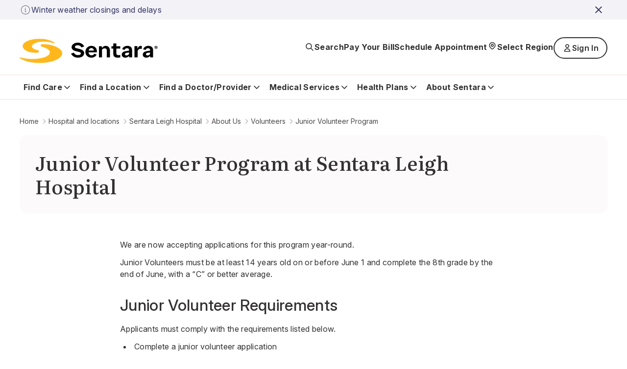

--- FILE ---
content_type: text/html; charset=utf-8
request_url: https://www.sentara.com/hospitalslocations/sentara-leigh-hospital/about-us/volunteers/junior-volunteer-program
body_size: 26213
content:
<!doctype html><html lang="en"><head><title data-react-helmet="true">Junior Volunteer Program</title><meta data-react-helmet="true" name="title" content="Junior Volunteer Program"/><meta data-react-helmet="true" name="description" content="The Junior Volunteer Program at Sentara Leigh Hospital offers middle school and high school students an opportunity to volunteer in a hospital setting and learn about the healthcare environment."/><meta data-react-helmet="true" property="og:url" content="https://www.sentara.com/hospitalslocations/sentara-leigh-hospital/about-us/volunteers/junior-volunteer-program"/><meta data-react-helmet="true" property="og:title" content="Junior Volunteer Program"/><meta data-react-helmet="true" property="og:description" content="The Junior Volunteer Program at Sentara Leigh Hospital offers middle school and high school students an opportunity to volunteer in a hospital setting and learn about the healthcare environment."/><meta data-react-helmet="true" property="og:site_name" content="Sentara"/><meta data-react-helmet="true" property="og:site" content="www.sentara.com"/><meta data-react-helmet="true" property="og:type" content="website"/><link data-react-helmet="true" rel="alternate" href="https://www.sentara.com/hospitalslocations/sentara-leigh-hospital/about-us/volunteers/junior-volunteer-program" hrefLang="en"/><link data-react-helmet="true" rel="alternate" href="https://www.sentara.com/hospitalslocations/sentara-leigh-hospital/about-us/volunteers/junior-volunteer-program" hrefLang="x-default"/><link data-react-helmet="true" rel="canonical" href="https://www.sentara.com/hospitalslocations/sentara-leigh-hospital/about-us/volunteers/junior-volunteer-program"/><link data-react-helmet="true" rel="icon" href="https://shc-p-001.sitecorecontenthub.cloud/api/public/content/1d49410ac7a84aab986bd1dd5b47a907?v=d21492c7" type="image/x-icon"/><link data-react-helmet="true" rel="preconnect" href="https://fonts.googleapis.com"/><link data-react-helmet="true" rel="preconnect" href="https://fonts.gstatic.com" crossOrigin="anonymous"/><meta charset="utf-8"/><meta name="viewport" content="width=device-width,initial-scale=1,shrink-to-fit=no"/><meta name="theme-color" content="#000000"/><script defer="defer" src="/dist/sentara/static/js/main.a35b0750.js"></script><link href="/dist/sentara/static/css/main.6922e36f.css" rel="stylesheet"></head><body><noscript>You need to enable JavaScript to run this app.</noscript><div id="root"><main id="theme" data-theme="sentara" class="px-4 flex flex-col min-h-screen" style="--neutral-50:#FCFAFA;--neutral-100:#F5F0EE;--neutral-200:#EEE7E4;--neutral-300:#CDC3C0;--neutral-400:#B3A8A2;--neutral-500:#333131;--neutral-600:#696363;--neutral-700:#4B4849;--neutral-800:#333131;--neutral-900:#171717;--primary-50:#F3F3F7;--primary-100:#B4C4FC;--primary-200:#6C85FF;--primary-300:#B0B0D4;--primary-400:#8989C3;--primary-500:#3B3BA8;--primary-600:#434384;--primary-700:#3A3A6A;--primary-800:#333366;--primary-900:#242438;--classIsFull:#F3F3F7;--headersBackground:#0076A8"><div data-uniqueid="d99062fe-4ba8-4604-8546-a07848683f48_Alert_72a1b40a-1e5b-45dc-a5b6-0127f96e736f" data-component-name="Alert"></div><div style="--primary-50:#F3F3F7;--primary-100:#E9E9F1;--primary-200:#EEE7E4;--primary-300:#E1D5D1;--primary-400:#4B4849;--primary-500:#333131;--primary-600:#434384;--primary-700:#3A3A6A;--primary-800:#171717;--primary-900:#242438;--neutral-50:#FCFAFA;--neutral-100:#F5F0EE;--neutral-200:#EEE7E4;--neutral-300:#E1D5D1;--neutral-400:#B3A8A2;--neutral-500:#8D8585;--neutral-600:#5B5857;--neutral-700:#4B4849;--neutral-800:#333131;--neutral-900:#171717;--classIsFull:#F5F5F5;--headersBackground:#FFFFFF" class="header-Container" id="header_id" data-uniqueid="d99062fe-4ba8-4604-8546-a07848683f48_Header_a2d56119-1086-4c58-925c-701e12fad479" data-skipcontentid="skip-content-id" data-component-name="Header"><header class="header" data-testid="header"><div class="header-Top" data-testid="header-top" style="background-color:#FFFFFF"><div class="header-TopContainer"><a href="/" class="header-MainLogo" title="Sentara logo" target="" aria-label="Sentara logo" data-testid="mainLogoLink"><img src="https://shc-p-001.sitecorecontenthub.cloud/api/public/content/8fc2b982dcf9475a8eab9f40c9423b10?v=691bf632" alt="Sentara logo"/></a><button class="buttonLayout buttonLayout_navigation_medium button header-SearchButton" data-testid="topButtons-SearchButton"><span class="buttonLayout-Icon" data-testid="buttonLayout-iconLeft"><svg width="20" height="20" viewBox="0 0 20 20" fill="none" xmlns="http://www.w3.org/2000/svg"><path d="M17 17L12.3333 12.3333M13.8889 8.44444C13.8889 11.4513 11.4513 13.8889 8.44444 13.8889C5.43756 13.8889 3 11.4513 3 8.44444C3 5.43756 5.43756 3 8.44444 3C11.4513 3 13.8889 5.43756 13.8889 8.44444Z" stroke="#262626" stroke-width="1.67" stroke-linecap="round" stroke-linejoin="round"></path></svg></span><span class="header-SearchButtonText" data-testid="header-searchButtonText">Search</span></button><button class="buttonLayout buttonLayout_navigation_large button locationSelector-RegionButton header-MobileView" aria-label="Select Region" data-testid="location-selector-region-button"><span class="buttonLayout-Icon" data-testid="buttonLayout-iconLeft"><svg width="20" height="20" viewBox="0 0 20 20" fill="none" xmlns="http://www.w3.org/2000/svg"><path d="M14.1007 12.8995C13.5075 13.4927 12.3487 14.6515 11.4138 15.5863C10.6328 16.3674 9.36738 16.3672 8.58633 15.5862C7.66878 14.6686 6.53036 13.5302 5.89966 12.8995C3.63501 10.6348 3.63501 6.96313 5.89966 4.69848C8.1643 2.43384 11.836 2.43384 14.1007 4.69848C16.3653 6.96313 16.3653 10.6348 14.1007 12.8995Z" stroke="#262626" stroke-width="1.67" stroke-linecap="round" stroke-linejoin="round"></path><path d="M12.1748 8.79899C12.1748 10 11.2012 10.9736 10.0002 10.9736C8.79915 10.9736 7.82554 10 7.82554 8.79899C7.82554 7.59798 8.79915 6.62437 10.0002 6.62437C11.2012 6.62437 12.1748 7.59798 12.1748 8.79899Z" stroke="#262626" stroke-width="1.67" stroke-linecap="round" stroke-linejoin="round"></path></svg></span><span class="locationSelector-RegionButtonText">Select Region</span></button><div class="header-SpecialButtonsGroup header-DesktopView" data-testid="header-specialButtonsGroup"><div class="headerNavigationLinks header-DesktopView" data-testid="header-navigation-links"><a class="buttonLayout buttonLayout_navigation_medium headerNavigationLinks-Item" href="/billing" text="Pay Your Bill" aria_label="Pay Your Bill" target="" data-testid="headerNavigationLinks-topNavigationLink-0">Pay Your Bill</a><a class="buttonLayout buttonLayout_navigation_medium headerNavigationLinks-Item" href="/find-a-doctor-or-provider/sentara-medical-group/schedule-an-appointment" text="Schedule Appointment" aria_label="Schedule Appointment" target="" data-testid="headerNavigationLinks-topNavigationLink-1">Schedule Appointment</a></div><button class="buttonLayout buttonLayout_navigation_large button locationSelector-RegionButton header-DesktopView" aria-label="Select Region" data-testid="location-selector-region-button"><span class="buttonLayout-Icon" data-testid="buttonLayout-iconLeft"><svg width="20" height="20" viewBox="0 0 20 20" fill="none" xmlns="http://www.w3.org/2000/svg"><path d="M14.1007 12.8995C13.5075 13.4927 12.3487 14.6515 11.4138 15.5863C10.6328 16.3674 9.36738 16.3672 8.58633 15.5862C7.66878 14.6686 6.53036 13.5302 5.89966 12.8995C3.63501 10.6348 3.63501 6.96313 5.89966 4.69848C8.1643 2.43384 11.836 2.43384 14.1007 4.69848C16.3653 6.96313 16.3653 10.6348 14.1007 12.8995Z" stroke="#262626" stroke-width="1.67" stroke-linecap="round" stroke-linejoin="round"></path><path d="M12.1748 8.79899C12.1748 10 11.2012 10.9736 10.0002 10.9736C8.79915 10.9736 7.82554 10 7.82554 8.79899C7.82554 7.59798 8.79915 6.62437 10.0002 6.62437C11.2012 6.62437 12.1748 7.59798 12.1748 8.79899Z" stroke="#262626" stroke-width="1.67" stroke-linecap="round" stroke-linejoin="round"></path></svg></span><span class="locationSelector-RegionButtonText">Select Region</span></button><div class="header-headerSignIn"><button class="buttonLayout buttonLayout_none_small button" aria-haspopup="true" aria-expanded="false" aria-controls="signInDropdownMenu" aria-label="Sign In button" type="button" data-testid="signInLink">Sign In</button><ul id="signInDropdownMenu" class="SignInDropdownMenu " role="menu" aria-label="Sign In button dropdown menu" tabindex="-1"><li role="menuitem" class="buttonLayout buttonLayout_secondary_large"><a href=" https://mychart.sentara.com/mychart/" target="" aria-label="Sentara MyChart">Sentara MyChart</a></li><li role="menuitem" class="buttonLayout buttonLayout_secondary_large"><a href="https://member.sentarahealthplans.com/sign-in" target="_blank" rel="noopener noreferrer" aria-label="Health Plan Member Portal">Health Plan Member Portal</a></li></ul></div><div class="headerNavigationLinks header-MobileView" data-testid="header-navigation-links"><a class="buttonLayout buttonLayout_navigation_medium headerNavigationLinks-Item" href="/billing" text="Pay Your Bill" aria_label="Pay Your Bill" target="" data-testid="headerNavigationLinks-topNavigationLink-0">Pay Your Bill</a><a class="buttonLayout buttonLayout_navigation_medium headerNavigationLinks-Item" href="/find-a-doctor-or-provider/sentara-medical-group/schedule-an-appointment" text="Schedule Appointment" aria_label="Schedule Appointment" target="" data-testid="headerNavigationLinks-topNavigationLink-1">Schedule Appointment</a></div></div><button class="buttonLayout buttonLayout_navigation_medium button header-MenuButton" aria-label="Navigation Menu" data-testid="side-menu-button"><span class="buttonLayout-Icon" data-testid="buttonLayout-iconRight"><svg width="20" height="20" viewBox="0 0 20 20" fill="none" xmlns="http://www.w3.org/2000/svg"><path d="M3 4.75H17M3 10H17M3 15.25H17" stroke="#262626" stroke-width="1.67" stroke-linecap="round" stroke-linejoin="round"></path></svg></span></button><div aria-live="polite" class="header-ScreenReaderMessage">Main navigation is closed</div></div></div><div class="header-BottomContainer"><div class="header-CloseContainer"><button class="buttonLayout buttonLayout_navigation_medium button header-CloseButton" aria-label="Close main navigation"><span class="buttonLayout-Icon" data-testid="buttonLayout-iconLeft"><svg width="20" height="20" viewBox="0 0 20 20" fill="none" xmlns="http://www.w3.org/2000/svg"><path fill-rule="evenodd" clip-rule="evenodd" d="M 3 3 L 17 17 M 10 10 L 3 17 M 10 10 L 17 3" stroke-width="2"></path></svg></span>Close main navigation</button></div><nav class="header-Navigation" data-testid="header-navigation"><ul class="header-NavList"><li class="mainNavigationItem" data-testid="mainNavigationItem-0"><div class="mainNavigationItem-ButtonsContainer" data-testid="mainNavigationItem-buttonsContainer"><button class="buttonLayout buttonLayout_navigation_large button mainNavigationItem-BackButton" data-testid="header-mobile-back-button" aria-label="Back to the main navigation level"><span class="buttonLayout-Icon" data-testid="buttonLayout-iconLeft"><svg width="20" height="20" viewBox="0 0 20 20" fill="none" xmlns="http://www.w3.org/2000/svg"><path d="M15 8L10 13L5 8" stroke="#262626" stroke-width="1.67" stroke-linecap="round" stroke-linejoin="round"></path></svg></span>Back to the main navigation level</button><button class="buttonLayout buttonLayout_navigation_large button mainNavigationLink" data-testid="mainNavigationItem-0-mainNavigationLink-button" aria-label="Find Care button">Find Care<span class="buttonLayout-Icon" data-testid="buttonLayout-iconRight"><svg width="20" height="20" viewBox="0 0 20 20" fill="none" xmlns="http://www.w3.org/2000/svg"><path d="M15 8L10 13L5 8" stroke="#262626" stroke-width="1.67" stroke-linecap="round" stroke-linejoin="round"></path></svg></span></button></div><div data-testid="secondary-navigation" class="mainNavigationItem-SecondaryNav mainNavigationItem-SecondaryNav_TwoColumn"><p class="mainNavigationItem-ShortSummary" data-testid="mainNavigationItem-short-summary">Sentara offers convenient options for care depending on your condition.</p><div class="mainNavigationItem-SecondaryNavBlock"><ul class="mainNavigationItem-SecondaryNavList" data-testid="secondaryNavList"><li class="mainNavigationItem-SecondaryNavListItem" data-testid="mainNavigationItem-0-secondaryNavigationLink-listItem-0"><a href="/hospitalslocations/sentara-virtual-care/our-care-teams" class="buttonLayout buttonLayout_navigation_large secondaryNavigationLink-Link" target="" data-testid="mainNavigationItem-0-secondaryNavigationLink-0" aria-label="Virtual Care">Virtual Care</a></li><li class="mainNavigationItem-SecondaryNavListItem" data-testid="mainNavigationItem-0-secondaryNavigationLink-listItem-1"><a href="/find-care/walk-in-care-locations" class="buttonLayout buttonLayout_navigation_large secondaryNavigationLink-Link" target="" data-testid="mainNavigationItem-0-secondaryNavigationLink-1" aria-label="Walk-In Care">Walk-In Care</a></li><li class="mainNavigationItem-SecondaryNavListItem" data-testid="mainNavigationItem-0-secondaryNavigationLink-listItem-2"><a href="/hospitalslocations/sentara-urgent-care/locations" class="buttonLayout buttonLayout_navigation_large secondaryNavigationLink-Link" target="" data-testid="mainNavigationItem-0-secondaryNavigationLink-2" aria-label="Urgent Care">Urgent Care</a></li><li class="mainNavigationItem-SecondaryNavListItem" data-testid="mainNavigationItem-0-secondaryNavigationLink-listItem-3"><a href="/find-a-doctor-or-provider/sentara-medical-group/schedule-an-appointment" class="buttonLayout buttonLayout_navigation_large secondaryNavigationLink-Link" target="" data-testid="mainNavigationItem-0-secondaryNavigationLink-3" aria-label="New Patient Appointment">New Patient Appointment</a></li><li class="mainNavigationItem-SecondaryNavListItem" data-testid="mainNavigationItem-0-secondaryNavigationLink-listItem-4"><a href="/hospitalslocations?types=Emergency" class="buttonLayout buttonLayout_navigation_large secondaryNavigationLink-Link" target="" data-testid="mainNavigationItem-0-secondaryNavigationLink-4" aria-label="Emergency Room">Emergency Room</a></li></ul><a href="/find-care" class="buttonLayout buttonLayout_link_large mainNavigationItem-LinkCTA" target="" data-testid="mainNavigationItem-linkCTA" aria-label="Which Should I Choose?">Which Should I Choose?</a></div></div></li><li class="mainNavigationItem" data-testid="mainNavigationItem-1"><div class="mainNavigationItem-ButtonsContainer" data-testid="mainNavigationItem-buttonsContainer"><button class="buttonLayout buttonLayout_navigation_large button mainNavigationItem-BackButton" data-testid="header-mobile-back-button" aria-label="Back to the main navigation level"><span class="buttonLayout-Icon" data-testid="buttonLayout-iconLeft"><svg width="20" height="20" viewBox="0 0 20 20" fill="none" xmlns="http://www.w3.org/2000/svg"><path d="M15 8L10 13L5 8" stroke="#262626" stroke-width="1.67" stroke-linecap="round" stroke-linejoin="round"></path></svg></span>Back to the main navigation level</button><button class="buttonLayout buttonLayout_navigation_large button mainNavigationLink" data-testid="mainNavigationItem-1-mainNavigationLink-button" aria-label="Find a Location button">Find a Location<span class="buttonLayout-Icon" data-testid="buttonLayout-iconRight"><svg width="20" height="20" viewBox="0 0 20 20" fill="none" xmlns="http://www.w3.org/2000/svg"><path d="M15 8L10 13L5 8" stroke="#262626" stroke-width="1.67" stroke-linecap="round" stroke-linejoin="round"></path></svg></span></button></div><div data-testid="secondary-navigation" class="mainNavigationItem-SecondaryNav"><p class="mainNavigationItem-ShortSummary" data-testid="mainNavigationItem-short-summary">Sentara operates more than 100 sites of care across Virginia and North Carolina. Find locations near you.</p><div class="mainNavigationItem-SecondaryNavBlock"><ul class="mainNavigationItem-SecondaryNavList mainNavigationItem-SecondaryNavList_InlineLinks" data-testid="secondaryNavList"><li class="mainNavigationItem-SecondaryNavListItem" data-testid="mainNavigationItem-1-secondaryNavigationLink-listItem-0"><a href="/hospitalslocations?types=Hospitals" class="buttonLayout buttonLayout_navigation_large secondaryNavigationLink-Link" target="" data-testid="mainNavigationItem-1-secondaryNavigationLink-0" aria-label="Hospitals">Hospitals</a></li><li class="mainNavigationItem-SecondaryNavListItem" data-testid="mainNavigationItem-1-secondaryNavigationLink-listItem-1"><a href="/hospitalslocations?types=Imaging+Center" class="buttonLayout buttonLayout_navigation_large secondaryNavigationLink-Link" target="" data-testid="mainNavigationItem-1-secondaryNavigationLink-1" aria-label="Imaging Centers">Imaging Centers</a></li><li class="mainNavigationItem-SecondaryNavListItem" data-testid="mainNavigationItem-1-secondaryNavigationLink-listItem-2"><a href="/hospitalslocations?types=Senior+Care" class="buttonLayout buttonLayout_navigation_large secondaryNavigationLink-Link" target="" data-testid="mainNavigationItem-1-secondaryNavigationLink-2" aria-label="Senior Care">Senior Care</a></li><li class="mainNavigationItem-SecondaryNavListItem" data-testid="mainNavigationItem-1-secondaryNavigationLink-listItem-3"><a href="/hospitalslocations?types=Schools" class="buttonLayout buttonLayout_navigation_large secondaryNavigationLink-Link" target="" data-testid="mainNavigationItem-1-secondaryNavigationLink-3" aria-label="Schools">Schools</a></li><li class="mainNavigationItem-SecondaryNavListItem" data-testid="mainNavigationItem-1-secondaryNavigationLink-listItem-4"><a href="/hospitalslocations?types=Urgent+Care" class="buttonLayout buttonLayout_navigation_large secondaryNavigationLink-Link" target="" data-testid="mainNavigationItem-1-secondaryNavigationLink-4" aria-label="Urgent Care">Urgent Care</a></li><li class="mainNavigationItem-SecondaryNavListItem" data-testid="mainNavigationItem-1-secondaryNavigationLink-listItem-5"><a href="/hospitalslocations?types=Emergency" class="buttonLayout buttonLayout_navigation_large secondaryNavigationLink-Link" target="" data-testid="mainNavigationItem-1-secondaryNavigationLink-5" aria-label="Emergency">Emergency</a></li><li class="mainNavigationItem-SecondaryNavListItem" data-testid="mainNavigationItem-1-secondaryNavigationLink-listItem-6"><a href="/hospitalslocations?types=Outpatient+Care" class="buttonLayout buttonLayout_navigation_large secondaryNavigationLink-Link" target="" data-testid="mainNavigationItem-1-secondaryNavigationLink-6" aria-label="Outpatient Care">Outpatient Care</a></li><li class="mainNavigationItem-SecondaryNavListItem" data-testid="mainNavigationItem-1-secondaryNavigationLink-listItem-7"><a href="/hospitalslocations?types=Primary+Care" class="buttonLayout buttonLayout_navigation_large secondaryNavigationLink-Link" target="" data-testid="mainNavigationItem-1-secondaryNavigationLink-7" aria-label="Primary Care">Primary Care</a></li><li class="mainNavigationItem-SecondaryNavListItem" data-testid="mainNavigationItem-1-secondaryNavigationLink-listItem-8"><a href="/hospitalslocations?types=Therapy+and+Fitness" class="buttonLayout buttonLayout_navigation_large secondaryNavigationLink-Link" target="" data-testid="mainNavigationItem-1-secondaryNavigationLink-8" aria-label="Therapy &amp; Fitness">Therapy &amp; Fitness</a></li><li class="mainNavigationItem-SecondaryNavListItem" data-testid="mainNavigationItem-1-secondaryNavigationLink-listItem-9"><a href="/hospitalslocations?types=Home+Care" class="buttonLayout buttonLayout_navigation_large secondaryNavigationLink-Link" target="" data-testid="mainNavigationItem-1-secondaryNavigationLink-9" aria-label="Home Care">Home Care</a></li></ul><a href="/hospitalslocations" class="buttonLayout buttonLayout_link_large mainNavigationItem-LinkCTA" target="" data-testid="mainNavigationItem-linkCTA" aria-label="View Nearby Locations">View Nearby Locations</a></div></div></li><li class="mainNavigationItem" data-testid="mainNavigationItem-2"><div class="mainNavigationItem-ButtonsContainer" data-testid="mainNavigationItem-buttonsContainer"><button class="buttonLayout buttonLayout_navigation_large button mainNavigationItem-BackButton" data-testid="header-mobile-back-button" aria-label="Back to the main navigation level"><span class="buttonLayout-Icon" data-testid="buttonLayout-iconLeft"><svg width="20" height="20" viewBox="0 0 20 20" fill="none" xmlns="http://www.w3.org/2000/svg"><path d="M15 8L10 13L5 8" stroke="#262626" stroke-width="1.67" stroke-linecap="round" stroke-linejoin="round"></path></svg></span>Back to the main navigation level</button><button class="buttonLayout buttonLayout_navigation_large button mainNavigationLink" data-testid="mainNavigationItem-2-mainNavigationLink-button" aria-label="Find a Doctor/Provider button">Find a Doctor/Provider<span class="buttonLayout-Icon" data-testid="buttonLayout-iconRight"><svg width="20" height="20" viewBox="0 0 20 20" fill="none" xmlns="http://www.w3.org/2000/svg"><path d="M15 8L10 13L5 8" stroke="#262626" stroke-width="1.67" stroke-linecap="round" stroke-linejoin="round"></path></svg></span></button></div><div data-testid="secondary-navigation" class="mainNavigationItem-SecondaryNav mainNavigationItem-SecondaryNav_TwoColumn"><p class="mainNavigationItem-ShortSummary" data-testid="mainNavigationItem-short-summary">Find a doctor or other health care provider perfect for your medical needs.</p><div class="mainNavigationItem-SecondaryNavBlock"><ul class="mainNavigationItem-SecondaryNavList mainNavigationItem-SecondaryNavList_InlineLinks" data-testid="secondaryNavList"><li class="mainNavigationItem-SecondaryNavListItem" data-testid="mainNavigationItem-2-secondaryNavigationLink-listItem-0"><a href="/find-a-doctor-or-provider" class="buttonLayout buttonLayout_navigation_large secondaryNavigationLink-Link" target="" data-testid="mainNavigationItem-2-secondaryNavigationLink-0" aria-label="Find a Doctor or Provider">Find a Doctor or Provider</a></li><li class="mainNavigationItem-SecondaryNavListItem" data-testid="mainNavigationItem-2-secondaryNavigationLink-listItem-1"><a href="/find-a-doctor-or-provider/sentara-medical-group/schedule-an-appointment" class="buttonLayout buttonLayout_navigation_large secondaryNavigationLink-Link" target="" data-testid="mainNavigationItem-2-secondaryNavigationLink-1" aria-label="Schedule an Appointment">Schedule an Appointment</a></li><li class="mainNavigationItem-SecondaryNavListItem" data-testid="mainNavigationItem-2-secondaryNavigationLink-listItem-2"><a href="/find-a-doctor-or-provider/sentara-medical-group/primary-care" class="buttonLayout buttonLayout_navigation_large secondaryNavigationLink-Link" target="" data-testid="mainNavigationItem-2-secondaryNavigationLink-2" aria-label="Primary Care">Primary Care</a></li><li class="mainNavigationItem-SecondaryNavListItem" data-testid="mainNavigationItem-2-secondaryNavigationLink-listItem-3"><a href="/find-a-doctor-or-provider/np-pa" class="buttonLayout buttonLayout_navigation_large secondaryNavigationLink-Link" target="" data-testid="mainNavigationItem-2-secondaryNavigationLink-3" aria-label="What is an NP or PA?">What is an NP or PA?</a></li><li class="mainNavigationItem-SecondaryNavListItem" data-testid="mainNavigationItem-2-secondaryNavigationLink-listItem-4"><a href="/find-a-doctor-or-provider/sentara-medical-group" class="buttonLayout buttonLayout_navigation_large secondaryNavigationLink-Link" target="" data-testid="mainNavigationItem-2-secondaryNavigationLink-4" aria-label="Sentara Medical Group">Sentara Medical Group</a></li></ul><a href="/find-a-doctor-or-provider" class="buttonLayout buttonLayout_link_large mainNavigationItem-LinkCTA" target="" data-testid="mainNavigationItem-linkCTA" aria-label="Find a Doctor or Provider">Find a Doctor or Provider</a></div></div></li><li class="mainNavigationItem" data-testid="mainNavigationItem-3"><div class="mainNavigationItem-ButtonsContainer" data-testid="mainNavigationItem-buttonsContainer"><button class="buttonLayout buttonLayout_navigation_large button mainNavigationItem-BackButton" data-testid="header-mobile-back-button" aria-label="Back to the main navigation level"><span class="buttonLayout-Icon" data-testid="buttonLayout-iconLeft"><svg width="20" height="20" viewBox="0 0 20 20" fill="none" xmlns="http://www.w3.org/2000/svg"><path d="M15 8L10 13L5 8" stroke="#262626" stroke-width="1.67" stroke-linecap="round" stroke-linejoin="round"></path></svg></span>Back to the main navigation level</button><button class="buttonLayout buttonLayout_navigation_large button mainNavigationLink" data-testid="mainNavigationItem-3-mainNavigationLink-button" aria-label="Medical Services button">Medical Services<span class="buttonLayout-Icon" data-testid="buttonLayout-iconRight"><svg width="20" height="20" viewBox="0 0 20 20" fill="none" xmlns="http://www.w3.org/2000/svg"><path d="M15 8L10 13L5 8" stroke="#262626" stroke-width="1.67" stroke-linecap="round" stroke-linejoin="round"></path></svg></span></button></div><div data-testid="secondary-navigation" class="mainNavigationItem-SecondaryNav mainNavigationItem-SecondaryNav_TwoColumn"><p class="mainNavigationItem-ShortSummary" data-testid="mainNavigationItem-short-summary">Sentara offers a wide range of medical services throughout Virginia and North Carolina.</p><div class="mainNavigationItem-SecondaryNavBlock"><ul class="mainNavigationItem-SecondaryNavList mainNavigationItem-SecondaryNavList_InlineLinks" data-testid="secondaryNavList"><li class="mainNavigationItem-SecondaryNavListItem" data-testid="mainNavigationItem-3-secondaryNavigationLink-listItem-0"><a href="/medicalservices/cancer" class="buttonLayout buttonLayout_navigation_large secondaryNavigationLink-Link" target="" data-testid="mainNavigationItem-3-secondaryNavigationLink-0" aria-label="Cancer">Cancer</a></li><li class="mainNavigationItem-SecondaryNavListItem" data-testid="mainNavigationItem-3-secondaryNavigationLink-listItem-1"><a href="/medicalservices/emergency-services" class="buttonLayout buttonLayout_navigation_large secondaryNavigationLink-Link" target="" data-testid="mainNavigationItem-3-secondaryNavigationLink-1" aria-label="Emergency">Emergency</a></li><li class="mainNavigationItem-SecondaryNavListItem" data-testid="mainNavigationItem-3-secondaryNavigationLink-listItem-2"><a href="/medicalservices/heart-and-vascular" class="buttonLayout buttonLayout_navigation_large secondaryNavigationLink-Link" target="" data-testid="mainNavigationItem-3-secondaryNavigationLink-2" aria-label="Heart &amp; Vascular">Heart &amp; Vascular</a></li><li class="mainNavigationItem-SecondaryNavListItem" data-testid="mainNavigationItem-3-secondaryNavigationLink-listItem-3"><a href="/medicalservices/home-care" class="buttonLayout buttonLayout_navigation_large secondaryNavigationLink-Link" target="" data-testid="mainNavigationItem-3-secondaryNavigationLink-3" aria-label="Home Care">Home Care</a></li><li class="mainNavigationItem-SecondaryNavListItem" data-testid="mainNavigationItem-3-secondaryNavigationLink-listItem-4"><a href="/medicalservices/imaging" class="buttonLayout buttonLayout_navigation_large secondaryNavigationLink-Link" target="" data-testid="mainNavigationItem-3-secondaryNavigationLink-4" aria-label="Imaging">Imaging</a></li><li class="mainNavigationItem-SecondaryNavListItem" data-testid="mainNavigationItem-3-secondaryNavigationLink-listItem-5"><a href="/medicalservices/maternity" class="buttonLayout buttonLayout_navigation_large secondaryNavigationLink-Link" target="" data-testid="mainNavigationItem-3-secondaryNavigationLink-5" aria-label="Maternity">Maternity</a></li><li class="mainNavigationItem-SecondaryNavListItem" data-testid="mainNavigationItem-3-secondaryNavigationLink-listItem-6"><a href="/medicalservices/neurosciences" class="buttonLayout buttonLayout_navigation_large secondaryNavigationLink-Link" target="" data-testid="mainNavigationItem-3-secondaryNavigationLink-6" aria-label="Neurosciences">Neurosciences</a></li><li class="mainNavigationItem-SecondaryNavListItem" data-testid="mainNavigationItem-3-secondaryNavigationLink-listItem-7"><a href="/medicalservices/orthopedics" class="buttonLayout buttonLayout_navigation_large secondaryNavigationLink-Link" target="" data-testid="mainNavigationItem-3-secondaryNavigationLink-7" aria-label="Orthopedics">Orthopedics</a></li><li class="mainNavigationItem-SecondaryNavListItem" data-testid="mainNavigationItem-3-secondaryNavigationLink-listItem-8"><a href="/medicalservices/rehabilitation-and-therapy" class="buttonLayout buttonLayout_navigation_large secondaryNavigationLink-Link" target="" data-testid="mainNavigationItem-3-secondaryNavigationLink-8" aria-label="Rehabilitation &amp; Therapy">Rehabilitation &amp; Therapy</a></li><li class="mainNavigationItem-SecondaryNavListItem" data-testid="mainNavigationItem-3-secondaryNavigationLink-listItem-9"><a href="/medicalservices/weight-loss/weight-loss-surgery" class="buttonLayout buttonLayout_navigation_large secondaryNavigationLink-Link" target="" data-testid="mainNavigationItem-3-secondaryNavigationLink-9" aria-label="Weight Loss Surgery">Weight Loss Surgery</a></li></ul><a href="/medicalservices" class="buttonLayout buttonLayout_link_large mainNavigationItem-LinkCTA" target="" data-testid="mainNavigationItem-linkCTA" aria-label="View All Services">View All Services</a></div></div></li><li class="mainNavigationItem" data-testid="mainNavigationItem-4"><div class="mainNavigationItem-ButtonsContainer" data-testid="mainNavigationItem-buttonsContainer"><button class="buttonLayout buttonLayout_navigation_large button mainNavigationItem-BackButton" data-testid="header-mobile-back-button" aria-label="Back to the main navigation level"><span class="buttonLayout-Icon" data-testid="buttonLayout-iconLeft"><svg width="20" height="20" viewBox="0 0 20 20" fill="none" xmlns="http://www.w3.org/2000/svg"><path d="M15 8L10 13L5 8" stroke="#262626" stroke-width="1.67" stroke-linecap="round" stroke-linejoin="round"></path></svg></span>Back to the main navigation level</button><button class="buttonLayout buttonLayout_navigation_large button mainNavigationLink" data-testid="mainNavigationItem-4-mainNavigationLink-button" aria-label="Health Plans button">Health Plans<span class="buttonLayout-Icon" data-testid="buttonLayout-iconRight"><svg width="20" height="20" viewBox="0 0 20 20" fill="none" xmlns="http://www.w3.org/2000/svg"><path d="M15 8L10 13L5 8" stroke="#262626" stroke-width="1.67" stroke-linecap="round" stroke-linejoin="round"></path></svg></span></button></div><div data-testid="secondary-navigation" class="mainNavigationItem-SecondaryNav mainNavigationItem-SecondaryNav_TwoColumn"><p class="mainNavigationItem-ShortSummary" data-testid="mainNavigationItem-short-summary">With us, you&#x27;re more than a number</p><div class="mainNavigationItem-SecondaryNavBlock"><ul class="mainNavigationItem-SecondaryNavList mainNavigationItem-SecondaryNavList_InlineLinks" data-testid="secondaryNavList"><li class="mainNavigationItem-SecondaryNavListItem" data-testid="mainNavigationItem-4-secondaryNavigationLink-listItem-0"><a href="https://www.sentarahealthplans.com/en/plans" class="buttonLayout buttonLayout_navigation_large secondaryNavigationLink-Link" title="Shop for insurance" target="_blank" rel="noopener noreferrer" lang="en" data-testid="mainNavigationItem-4-secondaryNavigationLink-0" aria-label="Shop for insurance">Shop for insurance</a></li><li class="mainNavigationItem-SecondaryNavListItem" data-testid="mainNavigationItem-4-secondaryNavigationLink-listItem-1"><a href="https://www.sentarahealthplans.com/en/members" class="buttonLayout buttonLayout_navigation_large secondaryNavigationLink-Link" title="Manage my plan" target="_blank" rel="noopener noreferrer" lang="en" data-testid="mainNavigationItem-4-secondaryNavigationLink-1" aria-label="Manage my plan">Manage my plan</a></li><li class="mainNavigationItem-SecondaryNavListItem" data-testid="mainNavigationItem-4-secondaryNavigationLink-listItem-2"><a href="https://www.sentarahealthplans.com/en/find-doctors-drugs-and-facilities" class="buttonLayout buttonLayout_navigation_large secondaryNavigationLink-Link" title="Find in-network doctors, drugs and facilities" target="_blank" rel="noopener noreferrer" lang="en" data-testid="mainNavigationItem-4-secondaryNavigationLink-2" aria-label="Find in-network doctors, drugs and facilities">Find in-network doctors, drugs and facilities</a></li><li class="mainNavigationItem-SecondaryNavListItem" data-testid="mainNavigationItem-4-secondaryNavigationLink-listItem-3"><a href="https://www.sentarahealthplans.com/en/" class="buttonLayout buttonLayout_navigation_large secondaryNavigationLink-Link" title="More about Sentara Health Plans" target="_blank" rel="noopener noreferrer" lang="en" data-testid="mainNavigationItem-4-secondaryNavigationLink-3" aria-label="More about Sentara Health Plans">More about Sentara Health Plans</a></li></ul></div></div></li><li class="mainNavigationItem" data-testid="mainNavigationItem-5"><div class="mainNavigationItem-ButtonsContainer" data-testid="mainNavigationItem-buttonsContainer"><button class="buttonLayout buttonLayout_navigation_large button mainNavigationItem-BackButton" data-testid="header-mobile-back-button" aria-label="Back to the main navigation level"><span class="buttonLayout-Icon" data-testid="buttonLayout-iconLeft"><svg width="20" height="20" viewBox="0 0 20 20" fill="none" xmlns="http://www.w3.org/2000/svg"><path d="M15 8L10 13L5 8" stroke="#262626" stroke-width="1.67" stroke-linecap="round" stroke-linejoin="round"></path></svg></span>Back to the main navigation level</button><button class="buttonLayout buttonLayout_navigation_large button mainNavigationLink" data-testid="mainNavigationItem-5-mainNavigationLink-button" aria-label="About Sentara button">About Sentara<span class="buttonLayout-Icon" data-testid="buttonLayout-iconRight"><svg width="20" height="20" viewBox="0 0 20 20" fill="none" xmlns="http://www.w3.org/2000/svg"><path d="M15 8L10 13L5 8" stroke="#262626" stroke-width="1.67" stroke-linecap="round" stroke-linejoin="round"></path></svg></span></button></div><div data-testid="secondary-navigation" class="mainNavigationItem-SecondaryNav mainNavigationItem-SecondaryNav_TwoColumn"><p class="mainNavigationItem-ShortSummary" data-testid="mainNavigationItem-short-summary">Sentara has a long history of innovation, compassion and community benefit.</p><div class="mainNavigationItem-SecondaryNavBlock"><ul class="mainNavigationItem-SecondaryNavList mainNavigationItem-SecondaryNavList_InlineLinks" data-testid="secondaryNavList"><li class="mainNavigationItem-SecondaryNavListItem" data-testid="mainNavigationItem-5-secondaryNavigationLink-listItem-0"><a href="/aboutus/about-sentara" class="buttonLayout buttonLayout_navigation_large secondaryNavigationLink-Link" title="who we are" target="" lang="en" data-testid="mainNavigationItem-5-secondaryNavigationLink-0" aria-label="who we are">Who we are</a></li><li class="mainNavigationItem-SecondaryNavListItem" data-testid="mainNavigationItem-5-secondaryNavigationLink-listItem-1"><a href="/aboutus/careers" class="buttonLayout buttonLayout_navigation_large secondaryNavigationLink-Link" target="" data-testid="mainNavigationItem-5-secondaryNavigationLink-1" aria-label="Careers">Careers</a></li><li class="mainNavigationItem-SecondaryNavListItem" data-testid="mainNavigationItem-5-secondaryNavigationLink-listItem-2"><a href="/aboutus/news" class="buttonLayout buttonLayout_navigation_large secondaryNavigationLink-Link" target="" data-testid="mainNavigationItem-5-secondaryNavigationLink-2" aria-label="Newsroom">Newsroom</a></li><li class="mainNavigationItem-SecondaryNavListItem" data-testid="mainNavigationItem-5-secondaryNavigationLink-listItem-3"><a href="/community-involvement" class="buttonLayout buttonLayout_navigation_large secondaryNavigationLink-Link" title="Community Involvement" target="_blank" rel="noopener noreferrer" lang="en" data-testid="mainNavigationItem-5-secondaryNavigationLink-3" aria-label="Community Involvement">Community Involvement</a></li><li class="mainNavigationItem-SecondaryNavListItem" data-testid="mainNavigationItem-5-secondaryNavigationLink-listItem-4"><a href="/aboutus/about-sentara/sentara-health-plans" class="buttonLayout buttonLayout_navigation_large secondaryNavigationLink-Link" title="Sentara Health Plans" target="" lang="en" data-testid="mainNavigationItem-5-secondaryNavigationLink-4" aria-label="Sentara Health Plans">Sentara Health Plans</a></li></ul><a href="/aboutus" class="buttonLayout buttonLayout_link_large mainNavigationItem-LinkCTA" target="" data-testid="mainNavigationItem-linkCTA" aria-label="More About Sentara">More About Sentara</a></div></div></li></ul></nav></div></header></div><div data-uniqueid="d99062fe-4ba8-4604-8546-a07848683f48_Breadcrumbs_39e004d9-9aec-403d-88ed-6b2d9e9a07d1" data-component-name="Breadcrumbs"><nav aria-label="Breadcrumb" class="breadcrumbs" data-testid="nav-breadcrumbs"><ol class="breadcrumbs-Wrapper"><li class="breadcrumbs-Container"><a href="/" class="breadcrumbs-Item" data-testid="breadcrumb-link">Home</a><svg width="16" height="16" viewBox="0 0 16 16" fill="none" xmlns="http://www.w3.org/2000/svg" class="breadcrumbs-Icon" data-testid="breadcrumb-icon"><path d="M5.59998 4L9.59998 8L5.59998 12" stroke="#D4D4D4" stroke-width="1.67" stroke-linecap="round" stroke-linejoin="round"></path></svg></li><li class="breadcrumbs-Container"><a href="/hospitalslocations" class="breadcrumbs-Item" data-testid="breadcrumb-link">Hospital and locations</a><svg width="16" height="16" viewBox="0 0 16 16" fill="none" xmlns="http://www.w3.org/2000/svg" class="breadcrumbs-Icon" data-testid="breadcrumb-icon"><path d="M5.59998 4L9.59998 8L5.59998 12" stroke="#D4D4D4" stroke-width="1.67" stroke-linecap="round" stroke-linejoin="round"></path></svg></li><li class="breadcrumbs-Container"><a href="/hospitalslocations/sentara-leigh-hospital" class="breadcrumbs-Item" data-testid="breadcrumb-link">Sentara Leigh Hospital</a><svg width="16" height="16" viewBox="0 0 16 16" fill="none" xmlns="http://www.w3.org/2000/svg" class="breadcrumbs-Icon" data-testid="breadcrumb-icon"><path d="M5.59998 4L9.59998 8L5.59998 12" stroke="#D4D4D4" stroke-width="1.67" stroke-linecap="round" stroke-linejoin="round"></path></svg></li><li class="breadcrumbs-Container"><a href="/hospitalslocations/sentara-leigh-hospital/about-us" class="breadcrumbs-Item" data-testid="breadcrumb-link">About Us</a><svg width="16" height="16" viewBox="0 0 16 16" fill="none" xmlns="http://www.w3.org/2000/svg" class="breadcrumbs-Icon" data-testid="breadcrumb-icon"><path d="M5.59998 4L9.59998 8L5.59998 12" stroke="#D4D4D4" stroke-width="1.67" stroke-linecap="round" stroke-linejoin="round"></path></svg></li><li class="breadcrumbs-Container"><a href="/hospitalslocations/sentara-leigh-hospital/about-us/volunteers" class="breadcrumbs-Item" data-testid="breadcrumb-link">Volunteers</a><svg width="16" height="16" viewBox="0 0 16 16" fill="none" xmlns="http://www.w3.org/2000/svg" class="breadcrumbs-Icon" data-testid="breadcrumb-icon"><path d="M5.59998 4L9.59998 8L5.59998 12" stroke="#D4D4D4" stroke-width="1.67" stroke-linecap="round" stroke-linejoin="round"></path></svg></li><li class="breadcrumbs-Container"><a href="/hospitalslocations/sentara-leigh-hospital/about-us/volunteers/junior-volunteer-program" class="breadcrumbs-Item" data-testid="breadcrumb-link" aria-current="page">Junior Volunteer Program</a></li></ol></nav></div><div data-uniqueid="d99062fe-4ba8-4604-8546-a07848683f48_HeroBanner_653e139e-28fd-4b61-9fb8-42e5e274e40d" data-component-name="HeroBanner"><section class="banner"><div class="banner-InfoContainer"><h1 class="banner-Header" data-testid="banner-header">Junior Volunteer Program at Sentara Leigh Hospital</h1></div></section></div><div data-uniqueid="d99062fe-4ba8-4604-8546-a07848683f48_RichText_b89dbb32-f1a6-499d-a203-92d5f49feb69" data-component-name="RichText"><section style="scroll-margin-top:0"><div class="richText richText_default" data-testid="richTextComponent"><p>
<p data-pm-slice="1 1 []">We are now accepting applications for this program year-round.</p>
</p>
<p>Junior Volunteers must be at least 14 years old on or before June 1 and complete the 8th grade by the end of June, with a &ldquo;C&rdquo; or better average.</p>
<h2>Junior Volunteer Requirements</h2>
<p>Applicants must comply with the requirements listed below.</p>
<ul>
    <li>Complete a junior volunteer application</li>
    <li>In-person interview with volunteer coordinator</li>
    <li>Complete employee health requirements</li>
    <li>Copy of most recent grades</li>
    <li>Attend a one-time orientation session</li>
    <li>Copy of childhood immunizations</li>
    <li>Annual training (e.g., confidentiality agreement) for returning junior volunteers</li>
</ul>
<p><a rel="noopener noreferrer" href="https://www.volgistics.com/appform/332489971" target="_blank" class="buttonCTA buttonLayout buttonLayout_primary_large text-center" aria-label="Junior volunteer application - this link will open a new tab or window">Junior volunteer application<svg width="20" height="20" viewBox="0 0 20 20" fill="none" xmlns="http://www.w3.org/2000/svg" data-testid="externalLinkIcon"><path d="M8.25 4.75H4.75C3.7835 4.75 3 5.5335 3 6.5V15.25C3 16.2165 3.7835 17 4.75 17H13.5C14.4665 17 15.25 16.2165 15.25 15.25V11.75M11.75 3H17M17 3V8.25M17 3L8.25 11.75" stroke="white" stroke-width="1.67" stroke-linecap="round" stroke-linejoin="round"></path></svg></a></p>
<h2>Summer Junior Program</h2>
<p>Sentara Leigh Hospital offers a structured summer junior volunteer program that aims to offer middle school and high school students an opportunity to volunteer in a hospital setting and learn about the healthcare environment from staff and other volunteers. There are a wide variety of volunteer positions available. Please contact the Volunteer Office at <a href="tel: 757-261-8085" aria-label="757-261-8085">757-261-8085</a> to receive the most up to date information on Sentara Leigh&rsquo;s Summer Junior Volunteer Program.</p></div></section></div><footer class="footer" data-uniqueid="d99062fe-4ba8-4604-8546-a07848683f48_Footer_34d00799-6659-4f14-bb58-d54337a74675" data-component-name="Footer" aria-label="Footer" role="contentinfo"><section class="footer-Container" data-testid="footer-container"><section class="footer-FlexibleColumns"><section class="linksSection" data-testid="linksSection"><h2 class="linksSection-Title" data-testid="linkSection-title">About Sentara</h2><ul class="linksSection-LinksList" data-testid="flexible-area-links"><li><a href="/aboutus/about-sentara" class="buttonLayout buttonLayout_none_large linksSection-Link" title="Who We Are" target="" lang="en" data-testid="linkSelection-link-0" aria-label="Who We Are">Who We Are</a></li><li><a href="/aboutus/careers" class="buttonLayout buttonLayout_none_large linksSection-Link" target="" data-testid="linkSelection-link-1" aria-label="Careers">Careers</a></li><li><a href="/aboutus/news" class="buttonLayout buttonLayout_none_large linksSection-Link" target="" data-testid="linkSelection-link-2" aria-label="Newsroom">Newsroom</a></li><li><a href="/for-providers" class="buttonLayout buttonLayout_none_large linksSection-Link" title="Physicians &amp; Providers" target="" data-testid="linkSelection-link-3" aria-label="Physicians &amp; Providers">Physicians &amp; Providers</a></li><li><a href="/for-employees" class="buttonLayout buttonLayout_none_large linksSection-Link" title="Employees" target="" data-testid="linkSelection-link-4" aria-label="Employees">Employees</a></li><li><a href="/contact-us" class="buttonLayout buttonLayout_none_large linksSection-Link" target="" data-testid="linkSelection-link-5" aria-label="Contact Us">Contact Us</a></li></ul></section><section class="linksSection" data-testid="linksSection"><h2 class="linksSection-Title" data-testid="linkSection-title">Sentara Health Plans</h2><ul class="linksSection-LinksList" data-testid="flexible-area-links"><li><a href="https://www.sentarahealthplans.com/en/plans" class="buttonLayout buttonLayout_none_large linksSection-Link" target="_blank" rel="noopener noreferrer" data-testid="linkSelection-link-0" aria-label="Shop for insurance - this link will open a new tab or window">Shop for insurance</a></li><li><a href="https://www.sentarahealthplans.com/en/company/about/quality-and-accreditation" class="buttonLayout buttonLayout_none_large linksSection-Link" target="_blank" rel="noopener noreferrer" data-testid="linkSelection-link-1" aria-label="Quality and accreditation - this link will open a new tab or window">Quality and accreditation</a></li><li><a href="https://www.sentarahealthplans.com/en/members" class="buttonLayout buttonLayout_none_large linksSection-Link" target="_blank" rel="noopener noreferrer" data-testid="linkSelection-link-2" aria-label="Members - this link will open a new tab or window">Members</a></li><li><a href="https://www.sentarahealthplans.com/en/employers" class="buttonLayout buttonLayout_none_large linksSection-Link CLP-footer-brandCampaign-Employers" target="_blank" rel="noopener noreferrer" data-testid="linkSelection-link-3" aria-label="Employers - this link will open a new tab or window">Employers</a></li><li><a href="https://www.sentarahealthplans.com/en/providers" class="buttonLayout buttonLayout_none_large linksSection-Link CLP-footer-brandCampaign-Providers" target="_blank" rel="noopener noreferrer" data-testid="linkSelection-link-4" aria-label="Providers - this link will open a new tab or window">Providers</a></li><li><a href="https://www.sentarahealthplans.com/en/brokers" class="buttonLayout buttonLayout_none_large linksSection-Link CLP-footer-brandCampaign-Brokers" target="_blank" rel="noopener noreferrer" data-testid="linkSelection-link-5" aria-label="Brokers - this link will open a new tab or window">Brokers</a></li></ul></section><section class="linksSection" data-testid="linksSection"><h2 class="linksSection-Title" data-testid="linkSection-title">Learn more about</h2><ul class="linksSection-LinksList" data-testid="flexible-area-links"><li><a href="/classes-and-events/Event-Search" class="buttonLayout buttonLayout_none_large linksSection-Link" target="" data-testid="linkSelection-link-0" aria-label="Classes, Events &amp; Support Groups">Classes, Events &amp; Support Groups</a></li><li><a href="/aboutus/foundations-and-giving" class="buttonLayout buttonLayout_none_large linksSection-Link" target="" data-testid="linkSelection-link-1" aria-label="Foundations and Giving">Foundations and Giving</a></li><li><a href="/community-involvement" class="buttonLayout buttonLayout_none_large linksSection-Link" target="" data-testid="linkSelection-link-2" aria-label="Community Involvement">Community Involvement</a></li><li><a href="/aboutus/community-outreach/community-health-needs-assessments" class="buttonLayout buttonLayout_none_large linksSection-Link" target="" data-testid="linkSelection-link-3" aria-label="Community Health Needs Assessments">Community Health Needs Assessments</a></li><li><a href="/billing/financial-assistance" class="buttonLayout buttonLayout_none_large linksSection-Link" target="" data-testid="linkSelection-link-4" aria-label="Financial Assistance">Financial Assistance</a></li><li><a href="/billing/estimating-hospital-charges" class="buttonLayout buttonLayout_none_large linksSection-Link" target="" data-testid="linkSelection-link-5" aria-label="Price Transparency">Price Transparency</a></li><li><a href="/Documents/s/SAMC-Medical-Debt-Mitigation-Policy-1125-FINALspaUSpdf-4169186" class="buttonLayout buttonLayout_none_large linksSection-Link" title="NC Medical Debt Mitigation" target="_blank" rel="noopener noreferrer" data-testid="linkSelection-link-6" aria-label="NC Medical Debt Mitigation">NC Medical Debt Mitigation</a></li><li></li></ul><div class="lastColumnPlaceholders"><div class="SocialNetworksWeb"><section class="socialNetworksList" data-testid="socialNetworkList"><h2 class="socialNetworksList-Heading" data-testid="socialNetworkList-heading">Follow Us</h2><ul class="socialNetworksList-Networks"><li><a href="https://www.facebook.com/sentarahealth" class="" title="Facebook" target="_blank" rel="noopener noreferrer" aria-label="Facebook" data-testid="Networks-0"><div class="image socialNetworksList-Image" data-testid="image"><img width="24" height="24" alt="Vector.svg" stylelabs-content-id="32963" stylelabs-content-type="Image" thumbnailsrc="https://shc-p-001.sitecorecontenthub.cloud/api/gateway/32963/thumbnail" loading="lazy" src="https://shc-p-001.sitecorecontenthub.cloud/api/public/content/39bc1860cb0d4c448060989ca9208a0d?v=a6d429c1"/></div></a></li><li><a href="https://twitter.com/sentarahealth" class="" title="Twitter" target="_blank" rel="noopener noreferrer" aria-label="Twitter" data-testid="Networks-1"><div class="image socialNetworksList-Image" data-testid="image"><img width="72" height="72" alt="Company=Twitter, Style=Colour, Background=None@3x-1.png" stylelabs-content-id="1556791" stylelabs-content-type="Image" thumbnailsrc="https://shc-p-001.sitecorecontenthub.cloud/api/gateway/1556791/thumbnail" loading="lazy" src="https://shc-p-001.sitecorecontenthub.cloud/api/public/content/53edefcd8b1d46b0873b8b7eb243f48e?v=4a0f1992"/></div></a></li><li><a href="https://www.instagram.com/sentarahealth/" class="" title="Instagram" target="_blank" rel="noopener noreferrer" aria-label="Instagram" data-testid="Networks-2"><div class="image socialNetworksList-Image" data-testid="image"><img width="25" height="24" alt="Intagram.svg" stylelabs-content-id="32989" stylelabs-content-type="Image" thumbnailsrc="https://shc-p-001.sitecorecontenthub.cloud/api/gateway/32989/thumbnail" loading="lazy" src="https://shc-p-001.sitecorecontenthub.cloud/api/public/content/ba6f9650d39343bb9ae5478f1156a2ac?v=2162c10c"/></div></a></li><li><a href="https://www.linkedin.com/company/sentara-healthcare/" class="" title="LinkedIn" target="_blank" rel="noopener noreferrer" aria-label="LinkedIn" data-testid="Networks-3"><div class="image socialNetworksList-Image" data-testid="image"><img width="25" height="24" alt="Linkedin.svg" stylelabs-content-id="32997" stylelabs-content-type="Image" thumbnailsrc="https://shc-p-001.sitecorecontenthub.cloud/api/gateway/32997/thumbnail" loading="lazy" src="https://shc-p-001.sitecorecontenthub.cloud/api/public/content/d1717e284dc94e70ad576f6a88ecb22d?v=d8b7d468"/></div></a></li><li><a href="https://www.youtube.com/user/SentaraHealthcare" class="" title="YouTube" target="_blank" rel="noopener noreferrer" aria-label="YouTube" data-testid="Networks-4"><div class="image socialNetworksList-Image" data-testid="image"><img width="24" height="18" alt="Youtube.svg" stylelabs-content-id="33067" stylelabs-content-type="Image" thumbnailsrc="https://shc-p-001.sitecorecontenthub.cloud/api/gateway/33067/thumbnail" loading="lazy" src="https://shc-p-001.sitecorecontenthub.cloud/api/public/content/b0521ac308fd4636a49bba7f0b4f6f50?v=ba9bfe3f"/></div></a></li></ul></section><div class="richText" data-testid="richText"><strong>Download Our Apps</strong></div><div class="richText" data-testid="richText">Sentara <section class="getApps" data-testid="getAppButtons"><a href="https://apps.apple.com/app/apple-store/id490172455?pt=702677&amp;ct=MobileFooterAd&amp;mt=8" title="Download the Sentara App on the App Store" target="_blank" rel="noopener noreferrer" aria-label="Download the Sentara App on the App Store" data-testid="getApps-apple-app">
<div class="image getApps-Image" data-testid="image"><img width="120" height="40" alt="getAppleButton.svg" stylelabs-content-id="33087" stylelabs-content-type="Image" thumbnailsrc="https://shc-p-001.sitecorecontenthub.cloud/api/gateway/33087/thumbnail" loading="lazy" src="https://shc-p-001.sitecorecontenthub.cloud/api/public/content/77b3e90d1a564ce2a7dcf1e265b45eb2?v=59c2523f"></div>
<svg width="20" height="20" viewBox="0 0 20 20" fill="none" xmlns="http://www.w3.org/2000/svg" data-testid="externalLinkIcon"><path d="M8.25 4.75H4.75C3.7835 4.75 3 5.5335 3 6.5V15.25C3 16.2165 3.7835 17 4.75 17H13.5C14.4665 17 15.25 16.2165 15.25 15.25V11.75M11.75 3H17M17 3V8.25M17 3L8.25 11.75" stroke="white" stroke-width="1.67" stroke-linecap="round" stroke-linejoin="round"></path></svg></a><a href="https://play.google.com/store/apps/details?id=com.sentara.android&amp;hl=en_US" title="Download the Sentara Android App on Google Play" target="_blank" rel="noopener noreferrer" aria-label="Download the Sentara Android App on Google Play" data-testid="getApps-google-app">
<div class="image getApps-Image" data-testid="image"><img width="135" height="40" alt="getGoogleButton.svg" stylelabs-content-id="33089" stylelabs-content-type="Image" thumbnailsrc="https://shc-p-001.sitecorecontenthub.cloud/api/gateway/33089/thumbnail" loading="lazy" src="https://shc-p-001.sitecorecontenthub.cloud/api/public/content/b0b5bd7681814b458f9634888ed30f4b?v=e6dfdede"></div>
<svg width="20" height="20" viewBox="0 0 20 20" fill="none" xmlns="http://www.w3.org/2000/svg" data-testid="externalLinkIcon"><path d="M8.25 4.75H4.75C3.7835 4.75 3 5.5335 3 6.5V15.25C3 16.2165 3.7835 17 4.75 17H13.5C14.4665 17 15.25 16.2165 15.25 15.25V11.75M11.75 3H17M17 3V8.25M17 3L8.25 11.75" stroke="white" stroke-width="1.67" stroke-linecap="round" stroke-linejoin="round"></path></svg></a></section></div><div class="richText" data-testid="richText">Sentara Health Plans<section class="getApps" data-testid="getAppButtons"><a href="https://itunes.apple.com/us/app/myoptima/id853146367?mt=8" title="Download the Sentara App on the App Store" target="_blank" rel="noopener noreferrer" aria-label="Download the Sentara App on the App Store" data-testid="getApps-apple-app">
<div class="image getApps-Image" data-testid="image"><img width="120" height="40" alt="getAppleButton.svg" stylelabs-content-id="33087" stylelabs-content-type="Image" thumbnailsrc="https://shc-p-001.sitecorecontenthub.cloud/api/gateway/33087/thumbnail" loading="lazy" src="https://shc-p-001.sitecorecontenthub.cloud/api/public/content/77b3e90d1a564ce2a7dcf1e265b45eb2?v=59c2523f"></div>
<svg width="20" height="20" viewBox="0 0 20 20" fill="none" xmlns="http://www.w3.org/2000/svg" data-testid="externalLinkIcon"><path d="M8.25 4.75H4.75C3.7835 4.75 3 5.5335 3 6.5V15.25C3 16.2165 3.7835 17 4.75 17H13.5C14.4665 17 15.25 16.2165 15.25 15.25V11.75M11.75 3H17M17 3V8.25M17 3L8.25 11.75" stroke="white" stroke-width="1.67" stroke-linecap="round" stroke-linejoin="round"></path></svg></a><a href="https://play.google.com/store/apps/details?id=com.optimahealth.myoptima" title="Download the Sentara Android App on Google Play" target="_blank" rel="noopener noreferrer" aria-label="Download the Sentara Android App on Google Play" data-testid="getApps-google-app">
<div class="image getApps-Image" data-testid="image"><img width="135" height="40" alt="getGoogleButton.svg" stylelabs-content-id="33089" stylelabs-content-type="Image" thumbnailsrc="https://shc-p-001.sitecorecontenthub.cloud/api/gateway/33089/thumbnail" loading="lazy" src="https://shc-p-001.sitecorecontenthub.cloud/api/public/content/b0b5bd7681814b458f9634888ed30f4b?v=e6dfdede"></div>
<svg width="20" height="20" viewBox="0 0 20 20" fill="none" xmlns="http://www.w3.org/2000/svg" data-testid="externalLinkIcon"><path d="M8.25 4.75H4.75C3.7835 4.75 3 5.5335 3 6.5V15.25C3 16.2165 3.7835 17 4.75 17H13.5C14.4665 17 15.25 16.2165 15.25 15.25V11.75M11.75 3H17M17 3V8.25M17 3L8.25 11.75" stroke="white" stroke-width="1.67" stroke-linecap="round" stroke-linejoin="round"></path></svg></a></section></div></div></div></section><div class="SocialNetworksWeb"><section class="socialNetworksList" data-testid="socialNetworkList"><h2 class="socialNetworksList-Heading" data-testid="socialNetworkList-heading">Follow Us</h2><ul class="socialNetworksList-Networks"><li><a href="https://www.facebook.com/sentarahealth" class="" title="Facebook" target="_blank" rel="noopener noreferrer" aria-label="Facebook" data-testid="Networks-0"><div class="image socialNetworksList-Image" data-testid="image"><img width="24" height="24" alt="Vector.svg" stylelabs-content-id="32963" stylelabs-content-type="Image" thumbnailsrc="https://shc-p-001.sitecorecontenthub.cloud/api/gateway/32963/thumbnail" loading="lazy" src="https://shc-p-001.sitecorecontenthub.cloud/api/public/content/39bc1860cb0d4c448060989ca9208a0d?v=a6d429c1"/></div></a></li><li><a href="https://twitter.com/sentarahealth" class="" title="Twitter" target="_blank" rel="noopener noreferrer" aria-label="Twitter" data-testid="Networks-1"><div class="image socialNetworksList-Image" data-testid="image"><img width="72" height="72" alt="Company=Twitter, Style=Colour, Background=None@3x-1.png" stylelabs-content-id="1556791" stylelabs-content-type="Image" thumbnailsrc="https://shc-p-001.sitecorecontenthub.cloud/api/gateway/1556791/thumbnail" loading="lazy" src="https://shc-p-001.sitecorecontenthub.cloud/api/public/content/53edefcd8b1d46b0873b8b7eb243f48e?v=4a0f1992"/></div></a></li><li><a href="https://www.instagram.com/sentarahealth/" class="" title="Instagram" target="_blank" rel="noopener noreferrer" aria-label="Instagram" data-testid="Networks-2"><div class="image socialNetworksList-Image" data-testid="image"><img width="25" height="24" alt="Intagram.svg" stylelabs-content-id="32989" stylelabs-content-type="Image" thumbnailsrc="https://shc-p-001.sitecorecontenthub.cloud/api/gateway/32989/thumbnail" loading="lazy" src="https://shc-p-001.sitecorecontenthub.cloud/api/public/content/ba6f9650d39343bb9ae5478f1156a2ac?v=2162c10c"/></div></a></li><li><a href="https://www.linkedin.com/company/sentara-healthcare/" class="" title="LinkedIn" target="_blank" rel="noopener noreferrer" aria-label="LinkedIn" data-testid="Networks-3"><div class="image socialNetworksList-Image" data-testid="image"><img width="25" height="24" alt="Linkedin.svg" stylelabs-content-id="32997" stylelabs-content-type="Image" thumbnailsrc="https://shc-p-001.sitecorecontenthub.cloud/api/gateway/32997/thumbnail" loading="lazy" src="https://shc-p-001.sitecorecontenthub.cloud/api/public/content/d1717e284dc94e70ad576f6a88ecb22d?v=d8b7d468"/></div></a></li><li><a href="https://www.youtube.com/user/SentaraHealthcare" class="" title="YouTube" target="_blank" rel="noopener noreferrer" aria-label="YouTube" data-testid="Networks-4"><div class="image socialNetworksList-Image" data-testid="image"><img width="24" height="18" alt="Youtube.svg" stylelabs-content-id="33067" stylelabs-content-type="Image" thumbnailsrc="https://shc-p-001.sitecorecontenthub.cloud/api/gateway/33067/thumbnail" loading="lazy" src="https://shc-p-001.sitecorecontenthub.cloud/api/public/content/b0521ac308fd4636a49bba7f0b4f6f50?v=ba9bfe3f"/></div></a></li></ul></section><div class="richText" data-testid="richText"><strong>Download Our Apps</strong></div><div class="richText" data-testid="richText">Sentara <section class="getApps" data-testid="getAppButtons"><a href="https://apps.apple.com/app/apple-store/id490172455?pt=702677&amp;ct=MobileFooterAd&amp;mt=8" title="Download the Sentara App on the App Store" target="_blank" rel="noopener noreferrer" aria-label="Download the Sentara App on the App Store" data-testid="getApps-apple-app">
<div class="image getApps-Image" data-testid="image"><img width="120" height="40" alt="getAppleButton.svg" stylelabs-content-id="33087" stylelabs-content-type="Image" thumbnailsrc="https://shc-p-001.sitecorecontenthub.cloud/api/gateway/33087/thumbnail" loading="lazy" src="https://shc-p-001.sitecorecontenthub.cloud/api/public/content/77b3e90d1a564ce2a7dcf1e265b45eb2?v=59c2523f"></div>
<svg width="20" height="20" viewBox="0 0 20 20" fill="none" xmlns="http://www.w3.org/2000/svg" data-testid="externalLinkIcon"><path d="M8.25 4.75H4.75C3.7835 4.75 3 5.5335 3 6.5V15.25C3 16.2165 3.7835 17 4.75 17H13.5C14.4665 17 15.25 16.2165 15.25 15.25V11.75M11.75 3H17M17 3V8.25M17 3L8.25 11.75" stroke="white" stroke-width="1.67" stroke-linecap="round" stroke-linejoin="round"></path></svg></a><a href="https://play.google.com/store/apps/details?id=com.sentara.android&amp;hl=en_US" title="Download the Sentara Android App on Google Play" target="_blank" rel="noopener noreferrer" aria-label="Download the Sentara Android App on Google Play" data-testid="getApps-google-app">
<div class="image getApps-Image" data-testid="image"><img width="135" height="40" alt="getGoogleButton.svg" stylelabs-content-id="33089" stylelabs-content-type="Image" thumbnailsrc="https://shc-p-001.sitecorecontenthub.cloud/api/gateway/33089/thumbnail" loading="lazy" src="https://shc-p-001.sitecorecontenthub.cloud/api/public/content/b0b5bd7681814b458f9634888ed30f4b?v=e6dfdede"></div>
<svg width="20" height="20" viewBox="0 0 20 20" fill="none" xmlns="http://www.w3.org/2000/svg" data-testid="externalLinkIcon"><path d="M8.25 4.75H4.75C3.7835 4.75 3 5.5335 3 6.5V15.25C3 16.2165 3.7835 17 4.75 17H13.5C14.4665 17 15.25 16.2165 15.25 15.25V11.75M11.75 3H17M17 3V8.25M17 3L8.25 11.75" stroke="white" stroke-width="1.67" stroke-linecap="round" stroke-linejoin="round"></path></svg></a></section></div><div class="richText" data-testid="richText">Sentara Health Plans<section class="getApps" data-testid="getAppButtons"><a href="https://itunes.apple.com/us/app/myoptima/id853146367?mt=8" title="Download the Sentara App on the App Store" target="_blank" rel="noopener noreferrer" aria-label="Download the Sentara App on the App Store" data-testid="getApps-apple-app">
<div class="image getApps-Image" data-testid="image"><img width="120" height="40" alt="getAppleButton.svg" stylelabs-content-id="33087" stylelabs-content-type="Image" thumbnailsrc="https://shc-p-001.sitecorecontenthub.cloud/api/gateway/33087/thumbnail" loading="lazy" src="https://shc-p-001.sitecorecontenthub.cloud/api/public/content/77b3e90d1a564ce2a7dcf1e265b45eb2?v=59c2523f"></div>
<svg width="20" height="20" viewBox="0 0 20 20" fill="none" xmlns="http://www.w3.org/2000/svg" data-testid="externalLinkIcon"><path d="M8.25 4.75H4.75C3.7835 4.75 3 5.5335 3 6.5V15.25C3 16.2165 3.7835 17 4.75 17H13.5C14.4665 17 15.25 16.2165 15.25 15.25V11.75M11.75 3H17M17 3V8.25M17 3L8.25 11.75" stroke="white" stroke-width="1.67" stroke-linecap="round" stroke-linejoin="round"></path></svg></a><a href="https://play.google.com/store/apps/details?id=com.optimahealth.myoptima" title="Download the Sentara Android App on Google Play" target="_blank" rel="noopener noreferrer" aria-label="Download the Sentara Android App on Google Play" data-testid="getApps-google-app">
<div class="image getApps-Image" data-testid="image"><img width="135" height="40" alt="getGoogleButton.svg" stylelabs-content-id="33089" stylelabs-content-type="Image" thumbnailsrc="https://shc-p-001.sitecorecontenthub.cloud/api/gateway/33089/thumbnail" loading="lazy" src="https://shc-p-001.sitecorecontenthub.cloud/api/public/content/b0b5bd7681814b458f9634888ed30f4b?v=e6dfdede"></div>
<svg width="20" height="20" viewBox="0 0 20 20" fill="none" xmlns="http://www.w3.org/2000/svg" data-testid="externalLinkIcon"><path d="M8.25 4.75H4.75C3.7835 4.75 3 5.5335 3 6.5V15.25C3 16.2165 3.7835 17 4.75 17H13.5C14.4665 17 15.25 16.2165 15.25 15.25V11.75M11.75 3H17M17 3V8.25M17 3L8.25 11.75" stroke="white" stroke-width="1.67" stroke-linecap="round" stroke-linejoin="round"></path></svg></a></section></div></div></section><div class="horizontalDivider horizontalDivider_thickLight footer-Divider" data-testid="horizontalDividerElement-centered"><hr class="horizontalDivider-Divider" aria-hidden="true"/></div><section class="footer-BottomSection footer-BottomSection_aligned_center" data-testid="footer-bottom-section"><div><ul class="bottomLinks bottomLinks_alignment_center" data-testid="footer-bottom-links"><li><a class="buttonLayout buttonLayout_link_large bottomLinks-Link" href="/Policies-and-Agreements/Privacy-Policy" text="Privacy Policy" aria_label="Privacy Policy" target="" data-testid="footerBottomLinks-link0">Privacy Policy</a></li><li><a class="buttonLayout buttonLayout_link_large bottomLinks-Link" href="/Policies-and-Agreements/User-Agreement" text="User Agreement" aria_label="User Agreement" target="" data-testid="footerBottomLinks-link1">User Agreement</a></li><li><a class="buttonLayout buttonLayout_link_large bottomLinks-Link" href="/Policies-and-Agreements/Social-Media-and-Comments" text="Social Media Policy" aria_label="Social Media Policy" target="" data-testid="footerBottomLinks-link2">Social Media Policy</a></li><li><a class="buttonLayout buttonLayout_link_large bottomLinks-Link" href="/patientguide/your-care-experience/notice-of-nondiscrimination" text="Notice of Nondiscrimination" aria_label="Notice of Nondiscrimination" target="" data-testid="footerBottomLinks-link3">Notice of Nondiscrimination</a></li><li><a class="buttonLayout buttonLayout_link_large bottomLinks-Link" href="/patientguide/your-care-experience/sentara-compliance-office" text="Compliance Office" aria_label="Compliance Office" target="" data-testid="footerBottomLinks-link4">Compliance Office</a></li></ul></div><div><h3 class="bottomLinks-Title bottomLinks-Title_alignment_center" data-testid="footerBottomLinks-title">Language Assistance Available</h3><ul class="bottomLinks bottomLinks_alignment_center" data-testid="footer-bottom-languages"><li><a class="buttonLayout buttonLayout_link_large bottomLinks-Link" href="/patientguide/your-care-experience/language-assistance#Amharic" text="አማርኛ" aria_label="አማርኛ" target="" data-testid="footerBottomLinks-link0">አማርኛ</a></li><li><a class="buttonLayout buttonLayout_link_large bottomLinks-Link" href="/patientguide/your-care-experience/language-assistance#Arabic" text="العربية" aria_label="العربية" target="" data-testid="footerBottomLinks-link1">العربية</a></li><li><a class="buttonLayout buttonLayout_link_large bottomLinks-Link" href="/patientguide/your-care-experience/language-assistance#Bassa" text="Bassa" aria_label="Bassa" target="" data-testid="footerBottomLinks-link2">Bassa</a></li><li><a class="buttonLayout buttonLayout_link_large bottomLinks-Link" href="/patientguide/your-care-experience/language-assistance#Bengali" text="বাংলা" aria_label="বাংলা" target="" data-testid="footerBottomLinks-link3">বাংলা</a></li><li><a class="buttonLayout buttonLayout_link_large bottomLinks-Link" href="/patientguide/your-care-experience/language-assistance#Cambodian" text="ខ្មែរ" aria_label="ខ្មែរ" target="" data-testid="footerBottomLinks-link4">ខ្មែរ</a></li><li><a class="buttonLayout buttonLayout_link_large bottomLinks-Link" href="/patientguide/your-care-experience/language-assistance#Chinese" text="中文" aria_label="中文" target="" data-testid="footerBottomLinks-link5">中文</a></li><li><a class="buttonLayout buttonLayout_link_large bottomLinks-Link" href="/patientguide/your-care-experience/language-assistance#Farsi" text="فارسی" aria_label="فارسی" target="" data-testid="footerBottomLinks-link6">فارسی</a></li><li><a class="buttonLayout buttonLayout_link_large bottomLinks-Link" href="/patientguide/your-care-experience/language-assistance#French" text="Français" aria_label="Français" target="" data-testid="footerBottomLinks-link7">Français</a></li><li><a class="buttonLayout buttonLayout_link_large bottomLinks-Link" href="/patientguide/your-care-experience/language-assistance#German" text="Deutsch" aria_label="Deutsch" target="" data-testid="footerBottomLinks-link8">Deutsch</a></li><li><a class="buttonLayout buttonLayout_link_large bottomLinks-Link" href="/patientguide/your-care-experience/language-assistance#Gujarati" text="ગજુરાતી" aria_label="ગજુરાતી" target="" data-testid="footerBottomLinks-link9">ગજુરાતી</a></li><li><a class="buttonLayout buttonLayout_link_large bottomLinks-Link" href="/patientguide/your-care-experience/language-assistance#Hindi" text="हिंदी" aria_label="हिंदी" target="" data-testid="footerBottomLinks-link10">हिंदी</a></li><li><a class="buttonLayout buttonLayout_link_large bottomLinks-Link" href="/patientguide/your-care-experience/language-assistance#Hmong" text="Hmoob" aria_label="Hmoob" target="" data-testid="footerBottomLinks-link11">Hmoob</a></li><li><a class="buttonLayout buttonLayout_link_large bottomLinks-Link" href="/patientguide/your-care-experience/language-assistance#Ibo" text="Asụsụ Igbo" aria_label="Asụsụ Igbo" target="" data-testid="footerBottomLinks-link12">Asụsụ Igbo</a></li><li><a class="buttonLayout buttonLayout_link_large bottomLinks-Link" href="/patientguide/your-care-experience/language-assistance#Japanese" text="日本語" aria_label="日本語" target="" data-testid="footerBottomLinks-link13">日本語</a></li><li><a class="buttonLayout buttonLayout_link_large bottomLinks-Link" href="/patientguide/your-care-experience/language-assistance#Korean" text="한국어" aria_label="한국어" target="" data-testid="footerBottomLinks-link14">한국어</a></li><li><a class="buttonLayout buttonLayout_link_large bottomLinks-Link" href="/patientguide/your-care-experience/language-assistance#Laotian" text="ພາສາລາວ" aria_label="ພາສາລາວ" target="" data-testid="footerBottomLinks-link15">ພາສາລາວ</a></li><li><a class="buttonLayout buttonLayout_link_large bottomLinks-Link" href="/patientguide/your-care-experience/language-assistance#Russian" text="Русский" aria_label="Русский" target="" data-testid="footerBottomLinks-link16">Русский</a></li><li><a class="buttonLayout buttonLayout_link_large bottomLinks-Link" href="/patientguide/your-care-experience/language-assistance#Spanish" text="Español" aria_label="Español" target="" data-testid="footerBottomLinks-link17">Español</a></li><li><a class="buttonLayout buttonLayout_link_large bottomLinks-Link" href="/patientguide/your-care-experience/language-assistance#Urdu" text="ارُدُو" aria_label="ارُدُو" target="" data-testid="footerBottomLinks-link18">ارُدُو</a></li><li><a class="buttonLayout buttonLayout_link_large bottomLinks-Link" href="/patientguide/your-care-experience/language-assistance#Vietnamese" text="Tiếng Việt" aria_label="Tiếng Việt" target="" data-testid="footerBottomLinks-link19">Tiếng Việt</a></li><li><a class="buttonLayout buttonLayout_link_large bottomLinks-Link" href="/patientguide/your-care-experience/language-assistance#Yoruba" text="èdè Yorùbá" aria_label="èdè Yorùbá" target="" data-testid="footerBottomLinks-link20">èdè Yorùbá</a></li></ul></div><div class="richText copyright-Copyright" data-testid="copyright">Copyright © 2026 Sentara Health</div></section></section></footer><div data-testid="custom-code-element" class="customCode"></div></main></div><script type="application/json" id="__JSS_STATE__">{"sitecore":{"context":{"pageEditing":false,"site":{"name":"sentara","apiName":"sentara"},"pageState":"normal","language":"en","itemPath":"\u002Fhospitalslocations\u002Fsentara-leigh-hospital\u002Fabout-us\u002Fvolunteers\u002Fjunior-volunteer-program","sitecoreDictionary":{"allResultsText":"All Results","nextStartDate":"Next Start Date","nextStartDateSecondaryOption":"","eventDetails":"Event Details","eventDetailsSecondaryOption":"","additionalStartDates":"Additional Start Dates","additionalStartDatesSecondaryOption":"","moreDatesAndLocations":"More Dates and Locations","moreDatesAndLocationsSecondaryOption":""},"mainLogoImage":"https:\u002F\u002Fshc-p-001.sitecorecontenthub.cloud\u002Fapi\u002Fpublic\u002Fcontent\u002F8fc2b982dcf9475a8eab9f40c9423b10?v=691bf632","faviconImage":"https:\u002F\u002Fshc-p-001.sitecorecontenthub.cloud\u002Fapi\u002Fpublic\u002Fcontent\u002F1d49410ac7a84aab986bd1dd5b47a907?v=d21492c7","theme":{"neutral50":"#FCFAFA","neutral100":"#F5F0EE","neutral200":"#EEE7E4","neutral300":"#CDC3C0","neutral400":"#B3A8A2","neutral500":"#333131","neutral600":"#696363","neutral700":"#4B4849","neutral800":"#333131","neutral900":"#171717","primary50":"#F3F3F7","primary100":"#B4C4FC","primary200":"#6C85FF","primary300":"#B0B0D4","primary400":"#8989C3","primary500":"#3B3BA8","primary600":"#434384","primary700":"#3A3A6A","primary800":"#333366","primary900":"#242438","classIsFull":"#F3F3F7","headersBackground":"#0076A8"},"geolocation":null,"myChartSettings":{"subscriptionKey":"c65ef33a834446bb8f82fe1bf7ed48fb","apiUrl":"https:\u002F\u002Fsentara-api.sentara.com\u002Fcommon\u002Fv1\u002FUser","domain":"https:\u002F\u002Fsentara-api.sentara.com\u002Fconsumer\u002Fv1\u002FChart\u002Fsso","redirectUrl":"https:\u002F\u002Fmychart.sentara.com\u002Fmychart\u002Finside.asp?","isMyChartAvailable":true},"pageTitle":"Junior Volunteer Program","currentUrl":"https:\u002F\u002Fwww.sentara.com:443\u002Fhospitalslocations\u002Fsentara-leigh-hospital\u002Fabout-us\u002Fvolunteers\u002Fjunior-volunteer-program","brightcoveAccountId":"59156709001","salesforceBeaconScript":"https:\u002F\u002Fcdn.evgnet.com\u002Fbeacon\u002Fsentarahealth\u002Fsentara_sitecore_prod\u002Fscripts\u002Fevergage.min.js","currency":"$","distanceUnit":"mi","serverTime":"2026-01-26T02:43:13.5103927Z","languages":["en"],"canonicalUrl":"https:\u002F\u002Fwww.sentara.com\u002Fhospitalslocations\u002Fsentara-leigh-hospital\u002Fabout-us\u002Fvolunteers\u002Fjunior-volunteer-program","openGraphDescription":"The Junior Volunteer Program at Sentara Leigh Hospital offers middle school and high school students an opportunity to volunteer in a hospital setting and learn about the healthcare environment.","openGraphSite":"www.sentara.com","openGraphSiteName":"Sentara","openGraphTitle":"Junior Volunteer Program","openGraphType":"website","seoTitle":"Junior Volunteer Program","seoDescription":"The Junior Volunteer Program at Sentara Leigh Hospital offers middle school and high school students an opportunity to volunteer in a hospital setting and learn about the healthcare environment.","seoKeywords":"","seoRobots":"","AdobeAnalyticsBeaconTagText":"https:\u002F\u002Fassets.adobedtm.com\u002Ff97e2f200bd3\u002F0b02a15ee64f\u002Flaunch-0e65af7a43c0.min.js","confirmitSettings":{"confirmitScript":"\u003C!-- Forsta Digital Feedback Program --\u003E\r\n\u003Cscript id='cf-program-m2ryaT' src='https:\u002F\u002Fcdn.hxplatform.pressganey.com\u002Floader?programKey=m2ryaT' async\u003E\u003C\u002Fscript\u003E\r\n\u003C!-- End Forsta Digital Feedback Program --\u003E"},"scripts":"\u002F\u002Fcdn.callrail.com\u002Fcompanies\u002F637655897\u002Fca93f73962276aec1dd1\u002F12\u002Fswap.js","heroBannerDelayTime":800,"heroBannerSpotClass":"home-aSpot-oneSentaraTest-div","departmentWaitTimeRefreshInterval":30000,"providerPlaceholderImage":{"href":"https:\u002F\u002Fshc-p-001.sitecorecontenthub.cloud\u002Fapi\u002Fpublic\u002Fcontent\u002F9cf0b7b0242b4acbaf6a4a3f5b468a63?v=6b97dab5","title":"FPO-Default-Avatar.png"}},"route":{"name":"junior-volunteer-program","displayName":"junior-volunteer-program","fields":{"Revised Date":{"value":"0001-01-01T00:00:00Z"},"Show Revised Date":{"value":false},"Include Descendants":{"value":false},"Use Auto Date Logic":{"value":false},"Publish Display Date":{"value":"2023-01-25T00:00:00Z"},"Content Type Display Name":{"value":"Webpage Content"},"Section - Auto":{"value":""},"Section - Manual":{"value":""},"Page Subtitle":{"value":""},"CTA Two Style":{"value":"primary"},"CTA One":{"value":{"href":""}},"CTA Two":{"value":{"href":""}},"CTA One Style":{"value":"primary"},"Image":{"value":{}},"Hide On Page":{"value":false},"Hide On Section":{"value":false},"Show In Navigation":{"value":true},"Display In Search Results":{"value":true},"SEO Keywords":{"value":""},"SEO Description":{"value":"The Junior Volunteer Program at Sentara Leigh Hospital offers middle school and high school students an opportunity to volunteer in a hospital setting and learn about the healthcare environment."},"SEO Title":{"value":"Junior Volunteer Program"},"SEO Robots":{"value":""},"Canonical URL":{"value":""},"Open Graph Description":{"value":""},"Open Graph Image":{"value":{}},"Open Graph Title":{"value":""},"Apply SEO Title Postfix":{"value":true},"Page Title":{"value":"Junior Volunteer Program at Sentara Leigh Hospital"},"Page Title - Short":{"value":"Junior Volunteer Program"},"Last Publish Date":{"value":"2025-07-14T18:30:19Z"},"Theme":null,"User Roles":[],"Show Page In Sitemap":{"value":true},"Content Calculation Pattern":[{"id":"8fbd8b75-0f8e-45d0-9d88-56f21b723cc7","url":"\u002Fsitecore\u002Fsystem\u002FSettings\u002FSentara\u002FFoundation\u002FGlobal-Search\u002FContent-Field-Calculations-Patterns\u002FAccordion","name":"Accordion","displayName":"Accordion","fields":{}},{"id":"3962f6c6-ef0d-4e77-926e-303e7a616aca","url":"\u002Fsitecore\u002Fsystem\u002FSettings\u002FSentara\u002FFoundation\u002FGlobal-Search\u002FContent-Field-Calculations-Patterns\u002FArticle-Page-Body","name":"Article Page Body","displayName":"Article Page Body","fields":{}},{"id":"ef9efa0e-7f00-4aa1-aa77-d8bef75b5a90","url":"\u002Fsitecore\u002Fsystem\u002FSettings\u002FSentara\u002FFoundation\u002FGlobal-Search\u002FContent-Field-Calculations-Patterns\u002FRich-Text","name":"Rich Text","displayName":"Rich Text","fields":{}}],"Title Calculation Pattern":{"value":"Page Title"},"Cards Description Calculation Pattern":{"value":"SEO Description"},"Description Calculation Pattern":{"value":"SEO Description"},"Category":[]},"databaseName":"web","deviceId":"fe5d7fdf-89c0-4d99-9aa3-b5fbd009c9f3","itemId":"d99062fe-4ba8-4604-8546-a07848683f48","itemLanguage":"en","itemVersion":4,"layoutId":"3c25dbc4-48c6-4623-b1e2-8965f5d57da0","templateId":"77b319cd-81ae-470d-af2a-30fce7973dc1","templateName":"Interior","placeholders":{"header":[{"uid":"cf1ff152-00b3-4944-85c2-5a5e67c608c7","componentName":"DownloadAppPromo","dataSource":"","params":{},"fields":{"data":{"item":null}}},{"uid":"72a1b40a-1e5b-45dc-a5b6-0127f96e736f","componentName":"Alert","dataSource":"","params":{},"fields":{"items":[{"id":"a4ae179a-adce-4dcc-ac33-27f2f1f7a503","name":"Weather Dismissive","fields":{"persistent":false,"color":"Primary","icon":"https:\u002F\u002Fshc-p-001.sitecorecontenthub.cloud\u002Fapi\u002Fpublic\u002Fcontent\u002F4db2f883a0584cbcac9a86ee6804815e?v=3d630295","title":"","description":"\u003Ca href=\"\u002Faboutus\u002Fnews\u002Finclement-weather\" aria-label=\"Winter weather closings and delays\"\u003EWinter weather closings and delays\u003C\u002Fa\u003E"}}]}},{"uid":"a2d56119-1086-4c58-925c-701e12fad479","componentName":"Header","dataSource":"","params":{},"fields":{"data":{"item":{"headerText":{"value":""},"globalSearchPageLink":{"href":"\u002Fsite-search\u002Fsearch-results","hreflang":null,"text":"","aria_label":"","title":null,"target":"","class":""},"mainNavigation":{"targetItems":[{"link":{"href":"\u002Ffind-care","hreflang":null,"text":"Find Care","aria_label":"Find Care","title":null,"target":"","class":"global-nav-gcn-btn"},"secondaryNavigation":{"targetItems":[{"link":{"href":"\u002Fhospitalslocations\u002Fsentara-virtual-care\u002Four-care-teams","hreflang":null,"text":"Virtual Care","aria_label":"Virtual Care","title":null,"target":"","class":""},"icon":{"image":{"value":{"stylelabs-content-id":"4026101","width":"48","height":"48","alt":"SpeechBubble-dot.svg","src":"https:\u002F\u002Fshc-p-001.sitecorecontenthub.cloud\u002Fapi\u002Fpublic\u002Fcontent\u002F947f6ede3b004f13bd9a67edd68f9b8b?v=0b167467","stylelabs-content-type":"Image","thumbnailsrc":"https:\u002F\u002Fshc-p-001.sitecorecontenthub.cloud\u002Fapi\u002Fgateway\u002F4026101\u002Fthumbnail"}}},"shortSummary":{"value":"Video visits 7 a.m. - 7 p.m."}},{"link":{"href":"\u002Ffind-care\u002Fwalk-in-care-locations","hreflang":null,"text":"Walk-In Care","aria_label":"Walk-In Care","title":null,"target":"","class":""},"icon":{"image":{"value":{"stylelabs-content-id":"5186973","width":"50","height":"50","alt":"female_doctor_1.svg","src":"https:\u002F\u002Fshc-p-001.sitecorecontenthub.cloud\u002Fapi\u002Fpublic\u002Fcontent\u002F7971300f716d481ba0e4d282e81ec976?v=a0fc85a3","stylelabs-content-type":"Image","thumbnailsrc":"https:\u002F\u002Fshc-p-001.sitecorecontenthub.cloud\u002Fapi\u002Fgateway\u002F5186973\u002Fthumbnail"}}},"shortSummary":{"value":"See a Sentara provider today"}},{"link":{"href":"\u002Fhospitalslocations\u002Fsentara-urgent-care\u002Flocations","hreflang":null,"text":"Urgent Care","aria_label":"Urgent Care","title":null,"target":"","class":""},"icon":{"image":{"value":{"stylelabs-content-id":"4026124","width":"48","height":"48","alt":"Clipboard-list.svg","src":"https:\u002F\u002Fshc-p-001.sitecorecontenthub.cloud\u002Fapi\u002Fpublic\u002Fcontent\u002F2e9bbdba9aca45f28b124cc6fd8a2f15?v=514e63ca","stylelabs-content-type":"Image","thumbnailsrc":"https:\u002F\u002Fshc-p-001.sitecorecontenthub.cloud\u002Fapi\u002Fgateway\u002F4026124\u002Fthumbnail"}}},"shortSummary":{"value":"Quality care without the wait"}},{"link":{"href":"\u002Ffind-a-doctor-or-provider\u002Fsentara-medical-group\u002Fschedule-an-appointment","hreflang":null,"text":"New Patient Appointment","aria_label":"New Patient Appointment","title":null,"target":"","class":""},"icon":{"image":{"value":{"stylelabs-content-id":"4025691","width":"48","height":"48","alt":"calendar-days.svg","src":"https:\u002F\u002Fshc-p-001.sitecorecontenthub.cloud\u002Fapi\u002Fpublic\u002Fcontent\u002Fb2e81c8ec5ca46b2b9e2a9af2573cc2f?v=092fe3b6","stylelabs-content-type":"Image","thumbnailsrc":"https:\u002F\u002Fshc-p-001.sitecorecontenthub.cloud\u002Fapi\u002Fgateway\u002F4025691\u002Fthumbnail"}}},"shortSummary":{"value":"Schedule an appointment with a primary care provider"}},{"link":{"href":"\u002Fhospitalslocations?types=Emergency","hreflang":null,"text":"Emergency Room","aria_label":"Emergency Room","title":null,"target":"","class":""},"icon":{"image":{"value":{"stylelabs-content-id":"5187011","width":"48","height":"48","alt":"hospital_1.svg","src":"https:\u002F\u002Fshc-p-001.sitecorecontenthub.cloud\u002Fapi\u002Fpublic\u002Fcontent\u002Fca910395d01740f3a57c345495d46943?v=95ec2d9f","stylelabs-content-type":"Image","thumbnailsrc":"https:\u002F\u002Fshc-p-001.sitecorecontenthub.cloud\u002Fapi\u002Fgateway\u002F5187011\u002Fthumbnail"}}},"shortSummary":{"value":"Call 911 or go to your nearest ER"}}]},"shortSummary":{"value":"Sentara offers convenient options for care depending on your condition."},"CTA":{"href":"\u002Ffind-care","hreflang":null,"text":"Which Should I Choose?","aria_label":"Which Should I Choose?","title":null,"target":"","class":""},"promoHeader":{"value":""},"promoLinks":{"targetItems":[]},"promoType":{"value":"Manual"},"articlesPromotedTypes":{"value":""},"promoLocations":{"value":""},"articlesPromotedNumber":{"value":"2"}},{"link":{"href":"\u002Fhospitalslocations","hreflang":null,"text":"Find a Location","aria_label":"Find a Location","title":null,"target":"","class":""},"secondaryNavigation":{"targetItems":[{"link":{"href":"\u002Fhospitalslocations?types=Hospitals","hreflang":null,"text":"Hospitals","aria_label":"Hospitals","title":null,"target":"","class":""},"icon":{"image":{"value":{}}},"shortSummary":{"value":""}},{"link":{"href":"\u002Fhospitalslocations?types=Imaging+Center","hreflang":null,"text":"Imaging Centers","aria_label":"Imaging Centers","title":null,"target":"","class":""},"icon":{"image":{"value":{}}},"shortSummary":{"value":""}},{"link":{"href":"\u002Fhospitalslocations?types=Senior+Care","hreflang":null,"text":"Senior Care","aria_label":"Senior Care","title":null,"target":"","class":""},"icon":{"image":{"value":{}}},"shortSummary":{"value":""}},{"link":{"href":"\u002Fhospitalslocations?types=Schools","hreflang":null,"text":"Schools","aria_label":"Schools","title":null,"target":"","class":""},"icon":{"image":{"value":{}}},"shortSummary":{"value":""}},{"link":{"href":"\u002Fhospitalslocations?types=Urgent+Care","hreflang":null,"text":"Urgent Care","aria_label":"Urgent Care","title":null,"target":"","class":""},"icon":{"image":{"value":{}}},"shortSummary":{"value":""}},{"link":{"href":"\u002Fhospitalslocations?types=Emergency","hreflang":null,"text":"Emergency","aria_label":"Emergency","title":null,"target":"","class":""},"icon":{"image":{"value":{}}},"shortSummary":{"value":""}},{"link":{"href":"\u002Fhospitalslocations?types=Outpatient+Care","hreflang":null,"text":"Outpatient Care","aria_label":"Outpatient Care","title":null,"target":"","class":""},"icon":{"image":{"value":{}}},"shortSummary":{"value":""}},{"link":{"href":"\u002Fhospitalslocations?types=Primary+Care","hreflang":null,"text":"Primary Care","aria_label":"Primary Care","title":null,"target":"","class":""},"icon":{"image":{"value":{}}},"shortSummary":{"value":""}},{"link":{"href":"\u002Fhospitalslocations?types=Therapy+and+Fitness","hreflang":null,"text":"Therapy & Fitness","aria_label":"Therapy & Fitness","title":null,"target":"","class":""},"icon":{"image":{"value":{}}},"shortSummary":{"value":""}},{"link":{"href":"\u002Fhospitalslocations?types=Home+Care","hreflang":null,"text":"Home Care","aria_label":"Home Care","title":null,"target":"","class":""},"icon":{"image":{"value":{}}},"shortSummary":{"value":""}}]},"shortSummary":{"value":"Sentara operates more than 100 sites of care across Virginia and North Carolina. Find locations near you."},"CTA":{"href":"\u002Fhospitalslocations","hreflang":null,"text":"View Nearby Locations","aria_label":"View Nearby Locations","title":null,"target":"","class":""},"promoHeader":{"value":""},"promoLinks":{"targetItems":[]},"promoType":{"value":"Manual"},"articlesPromotedTypes":{"value":""},"promoLocations":{"value":""},"articlesPromotedNumber":{"value":"2"}},{"link":{"href":"\u002Ffind-a-doctor-or-provider","hreflang":null,"text":"Find a Doctor\u002FProvider","aria_label":"Find a Doctor\u002FProvider","title":null,"target":"","class":""},"secondaryNavigation":{"targetItems":[{"link":{"href":"\u002Ffind-a-doctor-or-provider","hreflang":null,"text":"Find a Doctor or Provider","aria_label":"Find a Doctor or Provider","title":null,"target":"","class":""},"icon":{"image":{"value":{}}},"shortSummary":{"value":""}},{"link":{"href":"\u002Ffind-a-doctor-or-provider\u002Fsentara-medical-group\u002Fschedule-an-appointment","hreflang":null,"text":"Schedule an Appointment","aria_label":"Schedule an Appointment","title":null,"target":"","class":""},"icon":{"image":{"value":{}}},"shortSummary":{"value":""}},{"link":{"href":"\u002Ffind-a-doctor-or-provider\u002Fsentara-medical-group\u002Fprimary-care","hreflang":null,"text":"Primary Care","aria_label":"Primary Care","title":null,"target":"","class":""},"icon":{"image":{"value":{}}},"shortSummary":{"value":""}},{"link":{"href":"\u002Ffind-a-doctor-or-provider\u002Fnp-pa","hreflang":null,"text":"What is an NP or PA?","aria_label":"What is an NP or PA?","title":null,"target":"","class":""},"icon":{"image":{"value":{}}},"shortSummary":{"value":""}},{"link":{"href":"\u002Ffind-a-doctor-or-provider\u002Fsentara-medical-group","hreflang":null,"text":"Sentara Medical Group","aria_label":"Sentara Medical Group","title":null,"target":"","class":""},"icon":{"image":{"value":{}}},"shortSummary":{"value":""}}]},"shortSummary":{"value":"Find a doctor or other health care provider perfect for your medical needs."},"CTA":{"href":"\u002Ffind-a-doctor-or-provider","hreflang":null,"text":"Find a Doctor or Provider","aria_label":"Find a Doctor or Provider","title":null,"target":"","class":""},"promoHeader":{"value":""},"promoLinks":{"targetItems":[{"link":{"href":"\u002Fhospitalslocations\u002Fsentara-virtual-care\u002Four-care-teams","hreflang":null,"text":"Sentara Virtual Care","aria_label":"Sentara Virtual Care","title":"Sentara Virtual Care","target":"","class":""},"image":{"image":{"value":{}}},"description":{"value":"\u003Ca href=\"\u002Fhospitalslocations\u002Fsentara-virtual-care\u002Four-care-teams\" class=\"navPromoSection-Item\" target=\"\" aria-label=\"Quick, easy access to same-day care or physical therapy\"\u003E\u003Cp class=\"navPromoSection-ContentTitle\"\u003EQuick, easy access to same-day care or physical therapy\u003C\u002Fa\u003E\u003Cp\u003E"}},{"link":{"href":"\u002Ffind-a-doctor-or-provider\u002Fsentara-medical-group\u002Fschedule-an-appointment","hreflang":null,"text":"New patients","aria_label":"New patients","title":null,"target":"","class":""},"image":{"image":{"value":{}}},"description":{"value":"\u003Cdiv class=\"navPromoSection-Content\"\u003E\u003Ca href=\"\u002Ffindadoctor\u002Fschedule-appointment-map\" class=\"navPromoSection-Item\" aria-label=\"\n\"\u003E\n\u003C\u002Fa\u003E\u003C\u002Fdiv\u003E\n\n\u003Ca href=\"\u002Ffindadoctor\u002Fsentara-medical-group\u002Fschedule-an-appointment\" class=\"navPromoSection-Item\" target=\"\" aria-label=\"Find a Primary Care Provider\"\u003E\u003Cdiv class=\"navPromoSection-Content\"\u003E\u003Cp class=\"navPromoSection-ContentTitle\"\u003EFind a Primary Care Provider\u003C\u002Fp\u003E\u003C\u002Fdiv\u003E\u003C\u002Fa\u003E"}}]},"promoType":{"value":"Manual"},"articlesPromotedTypes":{"value":""},"promoLocations":{"value":""},"articlesPromotedNumber":{"value":"2"}},{"link":{"href":"\u002Fmedicalservices","hreflang":null,"text":"Medical Services","aria_label":"Medical Services","title":"Medical Services","target":"","class":""},"secondaryNavigation":{"targetItems":[{"link":{"href":"\u002Fmedicalservices\u002Fcancer","hreflang":null,"text":"Cancer","aria_label":"Cancer","title":null,"target":"","class":""},"icon":{"image":{"value":{}}},"shortSummary":{"value":""}},{"link":{"href":"\u002Fmedicalservices\u002Femergency-services","hreflang":null,"text":"Emergency","aria_label":"Emergency","title":null,"target":"","class":""},"icon":{"image":{"value":{}}},"shortSummary":{"value":""}},{"link":{"href":"\u002Fmedicalservices\u002Fheart-and-vascular","hreflang":null,"text":"Heart & Vascular","aria_label":"Heart & Vascular","title":null,"target":"","class":""},"icon":{"image":{"value":{}}},"shortSummary":{"value":""}},{"link":{"href":"\u002Fmedicalservices\u002Fhome-care","hreflang":null,"text":"Home Care","aria_label":"Home Care","title":null,"target":"","class":""},"icon":{"image":{"value":{}}},"shortSummary":{"value":""}},{"link":{"href":"\u002Fmedicalservices\u002Fimaging","hreflang":null,"text":"Imaging","aria_label":"Imaging","title":null,"target":"","class":""},"icon":{"image":{"value":{}}},"shortSummary":{"value":""}},{"link":{"href":"\u002Fmedicalservices\u002Fmaternity","hreflang":null,"text":"Maternity","aria_label":"Maternity","title":null,"target":"","class":""},"icon":{"image":{"value":{}}},"shortSummary":{"value":""}},{"link":{"href":"\u002Fmedicalservices\u002Fneurosciences","hreflang":null,"text":"Neurosciences","aria_label":"Neurosciences","title":null,"target":"","class":""},"icon":{"image":{"value":{}}},"shortSummary":{"value":""}},{"link":{"href":"\u002Fmedicalservices\u002Forthopedics","hreflang":null,"text":"Orthopedics","aria_label":"Orthopedics","title":null,"target":"","class":""},"icon":{"image":{"value":{}}},"shortSummary":{"value":""}},{"link":{"href":"\u002Fmedicalservices\u002Frehabilitation-and-therapy","hreflang":null,"text":"Rehabilitation & Therapy","aria_label":"Rehabilitation & Therapy","title":null,"target":"","class":""},"icon":{"image":{"value":{}}},"shortSummary":{"value":""}},{"link":{"href":"\u002Fmedicalservices\u002Fweight-loss\u002Fweight-loss-surgery","hreflang":null,"text":"Weight Loss Surgery","aria_label":"Weight Loss Surgery","title":null,"target":"","class":""},"icon":{"image":{"value":{}}},"shortSummary":{"value":""}}]},"shortSummary":{"value":"Sentara offers a wide range of medical services throughout Virginia and North Carolina."},"CTA":{"href":"\u002Fmedicalservices","hreflang":null,"text":"View All Services","aria_label":"View All Services","title":null,"target":"","class":""},"promoHeader":{"value":"Schedule an Appointment:"},"promoLinks":{"targetItems":[{"link":{"href":"\u002Fmedicalservices\u002Fmammography\u002Fschedule-appointment","hreflang":null,"text":"Mammography","aria_label":"Mammography","title":null,"target":"","class":""},"image":{"image":{"value":{"width":"504","height":"234","alt":"mammography-universal.jpg","src":"https:\u002F\u002Fshc-p-001.sitecorecontenthub.cloud\u002Fapi\u002Fpublic\u002Fcontent\u002F73f534e0f99c4a58b9709836e060459e?v=b21139af","stylelabs-content-id":"244209","stylelabs-content-type":"Image","thumbnailsrc":"https:\u002F\u002Fshc-p-001.sitecorecontenthub.cloud\u002Fapi\u002Fgateway\u002F244209\u002Fthumbnail"}}},"description":{"value":"Schedule your mammogram today"}}]},"promoType":{"value":"Manual"},"articlesPromotedTypes":{"value":""},"promoLocations":{"value":""},"articlesPromotedNumber":{"value":"2"}},{"link":{"href":"https:\u002F\u002Fwww.sentarahealthplans.com\u002Fen\u002F","hreflang":null,"text":"Health Plans","aria_label":"Health Plans","title":"Health Plans","target":"_blank","class":""},"secondaryNavigation":{"targetItems":[{"link":{"href":"https:\u002F\u002Fwww.sentarahealthplans.com\u002Fen\u002Fplans","hreflang":"en","text":"Shop for insurance","aria_label":"Shop for insurance","title":"Shop for insurance","target":"_blank","class":""},"icon":{"image":{"value":{}}},"shortSummary":{"value":""}},{"link":{"href":"https:\u002F\u002Fwww.sentarahealthplans.com\u002Fen\u002Fmembers","hreflang":"en","text":"Manage my plan","aria_label":"Manage my plan","title":"Manage my plan","target":"_blank","class":""},"icon":{"image":{"value":{}}},"shortSummary":{"value":""}},{"link":{"href":"https:\u002F\u002Fwww.sentarahealthplans.com\u002Fen\u002Ffind-doctors-drugs-and-facilities","hreflang":"en","text":"Find in-network doctors, drugs and facilities","aria_label":"Find in-network doctors, drugs and facilities","title":"Find in-network doctors, drugs and facilities","target":"_blank","class":""},"icon":{"image":{"value":{}}},"shortSummary":{"value":""}},{"link":{"href":"https:\u002F\u002Fwww.sentarahealthplans.com\u002Fen\u002F","hreflang":"en","text":"More about Sentara Health Plans","aria_label":"More about Sentara Health Plans","title":"More about Sentara Health Plans","target":"_blank","class":""},"icon":{"image":{"value":{}}},"shortSummary":{"value":""}}]},"shortSummary":{"value":"With us, you're more than a number"},"CTA":{"href":"","hreflang":null,"text":"","aria_label":"","title":null,"target":"","class":""},"promoHeader":{"value":""},"promoLinks":{"targetItems":[{"link":{"href":"https:\u002F\u002Fwww.sentarahealthplans.com\u002Fen\u002Ffeatures\u002Fmember-discounts","hreflang":"en","text":"Member discounts","aria_label":"Member discounts","title":"Member discounts","target":"_blank","class":""},"image":{"image":{"value":{"width":"379","height":"232","alt":"card-member-discounts-2022-q1.jpg","src":"https:\u002F\u002Fshc-p-001.sitecorecontenthub.cloud\u002Fapi\u002Fpublic\u002Fcontent\u002F13730689daa749b1916dd79720b13cec?v=7ec57308","stylelabs-content-id":"34334","stylelabs-content-type":"Image","thumbnailsrc":"https:\u002F\u002Fshc-p-001.sitecorecontenthub.cloud\u002Fapi\u002Fgateway\u002F34334\u002Fthumbnail"}}},"description":{"value":"Get discounts on healthy products and services."}},{"link":{"href":"https:\u002F\u002Fwww.sentarahealthplans.com\u002Fen\u002Ffeatures\u002Fhealth-and-wellness","hreflang":"en","text":"Free health and wellness programs","aria_label":"Free health and wellness programs","title":"Free health and wellness programs","target":"_blank","class":""},"image":{"image":{"value":{"width":"379","height":"279","alt":"card-health-wellness-2022-q1.jpg","src":"https:\u002F\u002Fshc-p-001.sitecorecontenthub.cloud\u002Fapi\u002Fpublic\u002Fcontent\u002F77c9edd6137a4c9c93c0b91eb0f90bf3?v=7b26c1a6","stylelabs-content-id":"34239","stylelabs-content-type":"Image","thumbnailsrc":"https:\u002F\u002Fshc-p-001.sitecorecontenthub.cloud\u002Fapi\u002Fgateway\u002F34239\u002Fthumbnail"}}},"description":{"value":"Get healthy and stay healthy with MyLife MyPlan."}}]},"promoType":{"value":"Manual"},"articlesPromotedTypes":{"value":"{FF2AC514-6D78-40FD-8023-C948C8BEE8C8}"},"promoLocations":{"value":""},"articlesPromotedNumber":{"value":"2"}},{"link":{"href":"\u002Faboutus","hreflang":null,"text":"About Sentara","aria_label":"About Sentara","title":null,"target":"","class":""},"secondaryNavigation":{"targetItems":[{"link":{"href":"\u002Faboutus\u002Fabout-sentara","hreflang":"en","text":"Who we are","aria_label":"who we are","title":"who we are","target":"","class":""},"icon":{"image":{"value":{}}},"shortSummary":{"value":""}},{"link":{"href":"\u002Faboutus\u002Fcareers","hreflang":null,"text":"Careers","aria_label":"Careers","title":null,"target":"","class":""},"icon":{"image":{"value":{}}},"shortSummary":{"value":""}},{"link":{"href":"\u002Faboutus\u002Fnews","hreflang":null,"text":"Newsroom","aria_label":"Newsroom","title":null,"target":"","class":""},"icon":{"image":{"value":{}}},"shortSummary":{"value":""}},{"link":{"href":"\u002Fcommunity-involvement","hreflang":"en","text":"Community Involvement","aria_label":"Community Involvement","title":"Community Involvement","target":"_blank","class":""},"icon":{"image":{"value":{}}},"shortSummary":{"value":""}},{"link":{"href":"\u002Faboutus\u002Fabout-sentara\u002Fsentara-health-plans","hreflang":"en","text":"Sentara Health Plans","aria_label":"Sentara Health Plans","title":"Sentara Health Plans","target":"","class":""},"icon":{"image":{"value":{}}},"shortSummary":{"value":""}}]},"shortSummary":{"value":"Sentara has a long history of innovation, compassion and community benefit."},"CTA":{"href":"\u002Faboutus","hreflang":null,"text":"More About Sentara","aria_label":"More About Sentara","title":null,"target":"","class":""},"promoHeader":{"value":"Featured News & Press"},"promoLinks":{"targetItems":[{"link":{"href":"\u002Faboutus\u002Fnews\u002Farticles\u002FSeven-Sentara-hospitals-earn-A-grade","hreflang":"en","text":"Seven Sentara hospitals earn ‘A’ safety grade from Leapfrog Group","aria_label":"Seven Sentara hospitals earn ‘A’ safety grade from Leapfrog Group","title":"Seven Sentara hospitals earn ‘A’ safety grade from Leapfrog Group","target":"","class":""},"image":{"image":{"value":{"width":"790","height":"330","alt":"Sentara Leigh Hospital.jpg","src":"https:\u002F\u002Fshc-p-001.sitecorecontenthub.cloud\u002Fapi\u002Fpublic\u002Fcontent\u002Fd26bcbc5252b4e4387e01e9249a981ed?v=e77ea263","stylelabs-content-id":"5198863","stylelabs-content-type":"Image","thumbnailsrc":"https:\u002F\u002Fshc-p-001.sitecorecontenthub.cloud\u002Fapi\u002Fgateway\u002F5198863\u002Fthumbnail"}}},"description":{"value":""}},{"link":{"href":"\u002Faboutus\u002Fnews\u002Farticles\u002FRapid-stroke-response-credited-for-recovery","hreflang":"en","text":"Veteran credits rapid stroke response for saving his life","aria_label":"Veteran credits rapid stroke response for saving his life","title":"Veteran credits rapid stroke response for saving his life","target":"","class":""},"image":{"image":{"value":{"width":"448","height":"330","alt":"Robinson photo main filtered.jpg","src":"https:\u002F\u002Fshc-p-001.sitecorecontenthub.cloud\u002Fapi\u002Fpublic\u002Fcontent\u002Fe38dc799138b46e284d60c04c2bd9871?v=358bc38a","stylelabs-content-id":"5213531","stylelabs-content-type":"Image","thumbnailsrc":"https:\u002F\u002Fshc-p-001.sitecorecontenthub.cloud\u002Fapi\u002Fgateway\u002F5213531\u002Fthumbnail"}}},"description":{"value":""}}]},"promoType":{"value":"Manual"},"articlesPromotedTypes":{"value":"{7A923FFC-A788-4FBE-8153-E945B8A67FD8}|{FF2AC514-6D78-40FD-8023-C948C8BEE8C8}"},"promoLocations":{"value":""},"articlesPromotedNumber":{"value":"2"}}]},"topNavigationLinks":{"targetItems":[]},"headerNavigationLinks":{"targetItems":[{"link":{"href":"\u002Fbilling","hreflang":null,"text":"Pay Your Bill","aria_label":"Pay Your Bill","title":null,"target":"","class":""},"image":{"image":{"value":{}}},"description":{"value":""}},{"link":{"href":"\u002Ffind-a-doctor-or-provider\u002Fsentara-medical-group\u002Fschedule-an-appointment","hreflang":null,"text":"Schedule Appointment","aria_label":"Schedule Appointment","title":null,"target":"","class":""},"image":{"image":{"value":{}}},"description":{"value":""}}]},"locationSelector":{"targetItem":{"selectRegionLabel":{"value":"Select Region"},"heading":{"value":"Change Your Location "},"shortDescription":{"value":"Set your location to find out more about Sentara in your area"},"zipPlaceholder":{"value":"Enter a city, state or ZIP code "},"zipWarningMessage":{"value":"Oops, it looks like you didn't select a location from the list "},"confirmButton":{"value":"Confirm "}}},"mainLogo":{"image":{"value":{}}},"mainLogoLink":{"href":"\u002F","hreflang":null,"text":"","aria_label":"Sentara logo","title":"Sentara logo","target":"","class":""},"hideMainLogo":{"value":false},"secondaryLogo":{"image":{"value":{}}},"secondaryLogoLink":{"href":"","hreflang":null,"text":"","aria_label":"","title":null,"target":"","class":""},"showSignInButton":{"value":true},"signInButtonLink":{"url":"","hreflang":null,"text":"","aria_label":"","linkType":"internal","target":"","class":""},"signInButtonText":{"value":""},"signOutLink":{"url":"","hreflang":null,"text":"","aria_label":"","linkType":"internal","target":"","class":""},"signOutIcon":{"image":{"value":{}}},"signInNavigationLinks":{"targetItems":[]},"showSearchBar":{"value":true},"searchBarTitle":{"value":"Search"},"signInLinks":{"targetItems":[{"link":{"url":" https:\u002F\u002Fmychart.sentara.com\u002Fmychart\u002F","hreflang":null,"text":"Sentara MyChart","linkType":"external","target":"","class":""},"linkIcon":{"image":{"value":{}}}},{"link":{"url":"https:\u002F\u002Fmember.sentarahealthplans.com\u002Fsign-in","hreflang":null,"text":"Health Plan Member Portal","linkType":"external","target":"_blank","class":""},"linkIcon":{"image":{"value":{}}}}]},"signInLink":{"url":"","hreflang":null,"text":"","linkType":"internal","target":"","class":""},"signInLinkText":{"value":"Sign In"},"enableLanguageBar":{"value":false},"availableLanguages":{"targetItems":[]},"theme":{"targetItem":{"primary50":{"value":"#F3F3F7"},"primary100":{"value":"#E9E9F1"},"primary200":{"value":"#EEE7E4"},"primary300":{"value":"#E1D5D1"},"primary400":{"value":"#4B4849"},"primary500":{"value":"#333131"},"primary600":{"value":"#434384"},"primary700":{"value":"#3A3A6A"},"primary800":{"value":"#171717"},"primary900":{"value":"#242438"},"neutral50":{"value":"#FCFAFA"},"neutral100":{"value":"#F5F0EE"},"neutral200":{"value":"#EEE7E4"},"neutral300":{"value":"#E1D5D1"},"neutral400":{"value":"#B3A8A2"},"neutral500":{"value":"#8D8585"},"neutral600":{"value":"#5B5857"},"neutral700":{"value":"#4B4849"},"neutral800":{"value":"#333131"},"neutral900":{"value":"#171717"},"classIsFull":{"value":"#F5F5F5"},"headersBackground":{"value":"#FFFFFF"}}}}}}},{"uid":"39e004d9-9aec-403d-88ed-6b2d9e9a07d1","componentName":"Breadcrumbs","dataSource":"","params":{},"fields":{"links":[{"pageName":"Home","pageLink":"\u002F"},{"pageName":"Hospital and locations","pageLink":"\u002Fhospitalslocations"},{"pageName":"Sentara Leigh Hospital","pageLink":"\u002Fhospitalslocations\u002Fsentara-leigh-hospital"},{"pageName":"About Us","pageLink":"\u002Fhospitalslocations\u002Fsentara-leigh-hospital\u002Fabout-us"},{"pageName":"Volunteers","pageLink":"\u002Fhospitalslocations\u002Fsentara-leigh-hospital\u002Fabout-us\u002Fvolunteers"},{"pageName":"Junior Volunteer Program","pageLink":"\u002Fhospitalslocations\u002Fsentara-leigh-hospital\u002Fabout-us\u002Fvolunteers\u002Fjunior-volunteer-program"}]}}],"main":[{"uid":"653e139e-28fd-4b61-9fb8-42e5e274e40d","componentName":"HeroBanner","dataSource":"","params":{},"fields":{"data":{"item":{"pageTitle":{"value":"Junior Volunteer Program at Sentara Leigh Hospital"},"shortSummary":{"value":""},"image":{"image":{"value":{}}},"ctaOne":{"href":"","hreflang":null,"text":"","aria_label":"","title":null,"linkType":"internal","target":"","class":""},"ctaOneStyle":{"value":"primary"},"ctaTwo":{"href":"","hreflang":null,"text":"","aria_label":"","title":null,"linkType":"internal","target":"","class":""},"ctaTwoStyle":{"value":"primary"}}}},"placeholders":{"navigation":[],"sign-in":[]}},{"uid":"b89dbb32-f1a6-499d-a203-92d5f49feb69","componentName":"RichText","dataSource":"{92951B9B-A38E-4155-8F98-1128E62098BF}","params":{},"fields":{"data":{"item":{"richText":{"value":"\u003Cp\u003E\n\u003Cp data-pm-slice=\"1 1 []\"\u003EWe are now accepting applications for this program year-round.\u003C\u002Fp\u003E\n\u003C\u002Fp\u003E\n\u003Cp\u003EJunior Volunteers must be at least 14 years old on or before June 1 and complete the 8th grade by the end of June, with a &ldquo;C&rdquo; or better average.\u003C\u002Fp\u003E\n\u003Ch2\u003EJunior Volunteer Requirements\u003C\u002Fh2\u003E\n\u003Cp\u003EApplicants must comply with the requirements listed below.\u003C\u002Fp\u003E\n\u003Cul\u003E\n    \u003Cli\u003EComplete a junior volunteer application\u003C\u002Fli\u003E\n    \u003Cli\u003EIn-person interview with volunteer coordinator\u003C\u002Fli\u003E\n    \u003Cli\u003EComplete employee health requirements\u003C\u002Fli\u003E\n    \u003Cli\u003ECopy of most recent grades\u003C\u002Fli\u003E\n    \u003Cli\u003EAttend a one-time orientation session\u003C\u002Fli\u003E\n    \u003Cli\u003ECopy of childhood immunizations\u003C\u002Fli\u003E\n    \u003Cli\u003EAnnual training (e.g., confidentiality agreement) for returning junior volunteers\u003C\u002Fli\u003E\n\u003C\u002Ful\u003E\n\u003Cp\u003E\u003Ca rel=\"noopener noreferrer\" href=\"https:\u002F\u002Fwww.volgistics.com\u002Fappform\u002F332489971\" target=\"_blank\" class=\"buttonCTA\" aria-label=\"Junior volunteer application - this link will open a new tab or window\"\u003EJunior volunteer application\u003C\u002Fa\u003E\u003C\u002Fp\u003E\n\u003Ch2\u003ESummer Junior Program\u003C\u002Fh2\u003E\n\u003Cp\u003ESentara Leigh Hospital offers a structured summer junior volunteer program that aims to offer middle school and high school students an opportunity to volunteer in a hospital setting and learn about the healthcare environment from staff and other volunteers. There are a wide variety of volunteer positions available. Please contact the Volunteer Office at \u003Ca href=\"tel: 757-261-8085\" aria-label=\"757-261-8085\"\u003E757-261-8085\u003C\u002Fa\u003E to receive the most up to date information on Sentara Leigh&rsquo;s Summer Junior Volunteer Program.\u003C\u002Fp\u003E"},"hasBackgroundColor":{"value":false},"isFullWidth":{"value":false},"lastPublishDate":{"jsonValue":{"value":"2025-02-04T16:32:27Z"}},"margin":{"value":"default"}}}}},{"uid":"01ec6239-8d30-45e8-b4ef-e7559f0d6739","componentName":"ChatBot","dataSource":"","params":{},"fields":{"data":{"item":{"chatbotLogoUrl":{"value":"https:\u002F\u002Fshc-p-001.sitecorecontenthub.cloud\u002Fapi\u002Fpublic\u002Fcontent\u002F509a5a387e2e4c82b77f02594069e3b0?v=dd3dc15a"},"title":{"value":"COVID-19 Assessment tool"},"text":{"value":"some text"},"chatbotUrl":{"value":"https:\u002F\u002Fhealthcare-bot-inebgp7lelbw6.azurewebsites.net\u002F"},"designPattern":{"value":""},"hideOnCurrentPage":true}}}},{"uid":"e4e9934e-bf90-41d0-8436-f6cd22ac022d","componentName":"CriticalAlert","dataSource":"","params":{},"fields":{"data":{"item":null}}}],"footer":[{"uid":"34d00799-6659-4f14-bb58-d54337a74675","componentName":"Footer","dataSource":"","params":{},"fields":{"data":{"item":{"columns":{"targetItems":[{"title":{"value":"About Sentara"},"links":{"targetItems":[{"link":{"href":"\u002Faboutus\u002Fabout-sentara","hreflang":"en","text":"Who We Are","aria_label":"Who We Are","title":"Who We Are","linkType":"internal","target":"","class":""},"image":{"image":{"value":{}}},"description":{"value":""}},{"link":{"href":"\u002Faboutus\u002Fcareers","hreflang":null,"text":"Careers","aria_label":"Careers","title":null,"linkType":"internal","target":"","class":""},"image":{"image":{"value":{}}},"description":{"value":""}},{"link":{"href":"\u002Faboutus\u002Fnews","hreflang":null,"text":"Newsroom","aria_label":"Newsroom","title":null,"linkType":"internal","target":"","class":""},"image":{"image":{"value":{}}},"description":{"value":""}},{"link":{"href":"\u002Ffor-providers","hreflang":null,"text":"Physicians & Providers","aria_label":"Physicians & Providers","title":"Physicians & Providers","linkType":"internal","target":"","class":""},"image":{"image":{"value":{}}},"description":{"value":""}},{"link":{"href":"\u002Ffor-employees","hreflang":null,"text":"Employees","aria_label":"Employees","title":"Employees","linkType":"internal","target":"","class":""},"image":{"image":{"value":{}}},"description":{"value":""}},{"link":{"href":"\u002Fcontact-us","hreflang":null,"text":"Contact Us","aria_label":"Contact Us","title":null,"linkType":"internal","target":"","class":""},"image":{"image":{"value":{}}},"description":{"value":""}}]}},{"title":{"value":"Sentara Health Plans"},"links":{"targetItems":[{"link":{"href":"https:\u002F\u002Fwww.sentarahealthplans.com\u002Fen\u002Fplans","hreflang":null,"text":"Shop for insurance","aria_label":"Shop for insurance - this link will open a new tab or window","title":null,"linkType":"external","target":"_blank","class":""},"image":{"image":{"value":{}}},"description":{"value":""}},{"link":{"href":"https:\u002F\u002Fwww.sentarahealthplans.com\u002Fen\u002Fcompany\u002Fabout\u002Fquality-and-accreditation","hreflang":null,"text":"Quality and accreditation","aria_label":"Quality and accreditation - this link will open a new tab or window","title":null,"linkType":"internal","target":"_blank","class":""},"image":{"image":{"value":{}}},"description":{"value":""}},{"link":{"href":"https:\u002F\u002Fwww.sentarahealthplans.com\u002Fen\u002Fmembers","hreflang":null,"text":"Members","aria_label":"Members - this link will open a new tab or window","title":null,"linkType":"external","target":"_blank","class":""},"image":{"image":{"value":{}}},"description":{"value":""}},{"link":{"href":"https:\u002F\u002Fwww.sentarahealthplans.com\u002Fen\u002Femployers","hreflang":null,"text":"Employers","aria_label":"Employers - this link will open a new tab or window","title":null,"linkType":"external","target":"_blank","class":"CLP-footer-brandCampaign-Employers"},"image":{"image":{"value":{}}},"description":{"value":""}},{"link":{"href":"https:\u002F\u002Fwww.sentarahealthplans.com\u002Fen\u002Fproviders","hreflang":null,"text":"Providers","aria_label":"Providers - this link will open a new tab or window","title":null,"linkType":"external","target":"_blank","class":"CLP-footer-brandCampaign-Providers"},"image":{"image":{"value":{}}},"description":{"value":""}},{"link":{"href":"https:\u002F\u002Fwww.sentarahealthplans.com\u002Fen\u002Fbrokers","hreflang":null,"text":"Brokers","aria_label":"Brokers - this link will open a new tab or window","title":null,"linkType":"external","target":"_blank","class":"CLP-footer-brandCampaign-Brokers"},"image":{"image":{"value":{}}},"description":{"value":""}}]}},{"title":{"value":"Learn more about"},"links":{"targetItems":[{"link":{"href":"\u002Fclasses-and-events\u002FEvent-Search","hreflang":null,"text":"Classes, Events & Support Groups","aria_label":"Classes, Events & Support Groups","title":null,"linkType":"internal","target":"","class":""},"image":{"image":{"value":{}}},"description":{"value":""}},{"link":{"href":"\u002Faboutus\u002Ffoundations-and-giving","hreflang":null,"text":"Foundations and Giving","aria_label":"Foundations and Giving","title":null,"linkType":"internal","target":"","class":""},"image":{"image":{"value":{}}},"description":{"value":""}},{"link":{"href":"\u002Fcommunity-involvement","hreflang":null,"text":"Community Involvement","aria_label":"Community Involvement","title":null,"linkType":"internal","target":"","class":""},"image":{"image":{"value":{}}},"description":{"value":""}},{"link":{"href":"\u002Faboutus\u002Fcommunity-outreach\u002Fcommunity-health-needs-assessments","hreflang":null,"text":"Community Health Needs Assessments","aria_label":"Community Health Needs Assessments","title":null,"linkType":"internal","target":"","class":""},"image":{"image":{"value":{}}},"description":{"value":""}},{"link":{"href":"\u002Fbilling\u002Ffinancial-assistance","hreflang":null,"text":"Financial Assistance","aria_label":"Financial Assistance","title":null,"linkType":"internal","target":"","class":""},"image":{"image":{"value":{}}},"description":{"value":""}},{"link":{"href":"\u002Fbilling\u002Festimating-hospital-charges","hreflang":null,"text":"Price Transparency","aria_label":"Price Transparency","title":null,"linkType":"internal","target":"","class":""},"image":{"image":{"value":{}}},"description":{"value":""}},{"link":{"href":"\u002FDocuments\u002Fs\u002FSAMC-Medical-Debt-Mitigation-Policy-1125-FINALspaUSpdf-4169186","hreflang":null,"text":"NC Medical Debt Mitigation","aria_label":"NC Medical Debt Mitigation","title":"NC Medical Debt Mitigation","linkType":"internal","target":"_blank","class":""},"image":{"image":{"value":{}}},"description":{"value":""}}]}}]},"button":{"href":"","hreflang":null,"text":"","aria_label":"","title":null,"linkType":"internal","target":"","class":""},"socialNetworks":{"targetItem":{"heading":{"value":"Follow Us"},"socialNetworkCards":{"targetItems":[{"link":{"href":"https:\u002F\u002Fwww.facebook.com\u002Fsentarahealth","hreflang":null,"text":"Facebook","aria_label":"Facebook","title":"Facebook","linkType":"external","target":"_blank","class":""},"icon":{"image":{"value":{"width":"24","height":"24","alt":"Vector.svg","src":"https:\u002F\u002Fshc-p-001.sitecorecontenthub.cloud\u002Fapi\u002Fpublic\u002Fcontent\u002F39bc1860cb0d4c448060989ca9208a0d?v=a6d429c1","stylelabs-content-id":"32963","stylelabs-content-type":"Image","thumbnailsrc":"https:\u002F\u002Fshc-p-001.sitecorecontenthub.cloud\u002Fapi\u002Fgateway\u002F32963\u002Fthumbnail"}}}},{"link":{"href":"https:\u002F\u002Ftwitter.com\u002Fsentarahealth","hreflang":null,"text":"Twitter","aria_label":"Twitter","title":"Twitter","linkType":"external","target":"_blank","class":""},"icon":{"image":{"value":{"width":"72","height":"72","alt":"Company=Twitter, Style=Colour, Background=None@3x-1.png","src":"https:\u002F\u002Fshc-p-001.sitecorecontenthub.cloud\u002Fapi\u002Fpublic\u002Fcontent\u002F53edefcd8b1d46b0873b8b7eb243f48e?v=4a0f1992","stylelabs-content-id":"1556791","stylelabs-content-type":"Image","thumbnailsrc":"https:\u002F\u002Fshc-p-001.sitecorecontenthub.cloud\u002Fapi\u002Fgateway\u002F1556791\u002Fthumbnail"}}}},{"link":{"href":"https:\u002F\u002Fwww.instagram.com\u002Fsentarahealth\u002F","hreflang":null,"text":"Instagram","aria_label":"Instagram","title":"Instagram","linkType":"external","target":"_blank","class":""},"icon":{"image":{"value":{"width":"25","height":"24","alt":"Intagram.svg","src":"https:\u002F\u002Fshc-p-001.sitecorecontenthub.cloud\u002Fapi\u002Fpublic\u002Fcontent\u002Fba6f9650d39343bb9ae5478f1156a2ac?v=2162c10c","stylelabs-content-id":"32989","stylelabs-content-type":"Image","thumbnailsrc":"https:\u002F\u002Fshc-p-001.sitecorecontenthub.cloud\u002Fapi\u002Fgateway\u002F32989\u002Fthumbnail"}}}},{"link":{"href":"https:\u002F\u002Fwww.linkedin.com\u002Fcompany\u002Fsentara-healthcare\u002F","hreflang":null,"text":"LinkedIn","aria_label":"LinkedIn","title":"LinkedIn","linkType":"external","target":"_blank","class":""},"icon":{"image":{"value":{"width":"25","height":"24","alt":"Linkedin.svg","src":"https:\u002F\u002Fshc-p-001.sitecorecontenthub.cloud\u002Fapi\u002Fpublic\u002Fcontent\u002Fd1717e284dc94e70ad576f6a88ecb22d?v=d8b7d468","stylelabs-content-id":"32997","stylelabs-content-type":"Image","thumbnailsrc":"https:\u002F\u002Fshc-p-001.sitecorecontenthub.cloud\u002Fapi\u002Fgateway\u002F32997\u002Fthumbnail"}}}},{"link":{"href":"https:\u002F\u002Fwww.youtube.com\u002Fuser\u002FSentaraHealthcare","hreflang":null,"text":"YouTube","aria_label":"YouTube","title":"YouTube","linkType":"external","target":"_blank","class":""},"icon":{"image":{"value":{"width":"24","height":"18","alt":"Youtube.svg","src":"https:\u002F\u002Fshc-p-001.sitecorecontenthub.cloud\u002Fapi\u002Fpublic\u002Fcontent\u002Fb0521ac308fd4636a49bba7f0b4f6f50?v=ba9bfe3f","stylelabs-content-id":"33067","stylelabs-content-type":"Image","thumbnailsrc":"https:\u002F\u002Fshc-p-001.sitecorecontenthub.cloud\u002Fapi\u002Fgateway\u002F33067\u002Fthumbnail"}}}}]}}},"getAppButtons":{"targetItem":null},"bottomLinks":{"targetItems":[{"link":{"href":"\u002FPolicies-and-Agreements\u002FPrivacy-Policy","hreflang":null,"text":"Privacy Policy","aria_label":"Privacy Policy","title":null,"linkType":"internal","target":"","class":""},"image":{"image":{"value":{}}},"description":{"value":""}},{"link":{"href":"\u002FPolicies-and-Agreements\u002FUser-Agreement","hreflang":null,"text":"User Agreement","aria_label":"User Agreement","title":null,"linkType":"internal","target":"","class":""},"image":{"image":{"value":{}}},"description":{"value":""}},{"link":{"href":"\u002FPolicies-and-Agreements\u002FSocial-Media-and-Comments","hreflang":null,"text":"Social Media Policy","aria_label":"Social Media Policy","title":null,"linkType":"internal","target":"","class":""},"image":{"image":{"value":{}}},"description":{"value":""}},{"link":{"href":"\u002Fpatientguide\u002Fyour-care-experience\u002Fnotice-of-nondiscrimination","hreflang":null,"text":"Notice of Nondiscrimination","aria_label":"Notice of Nondiscrimination","title":null,"linkType":"internal","target":"","class":""},"image":{"image":{"value":{}}},"description":{"value":""}},{"link":{"href":"\u002Fpatientguide\u002Fyour-care-experience\u002Fsentara-compliance-office","hreflang":null,"text":"Compliance Office","aria_label":"Compliance Office","title":null,"linkType":"internal","target":"","class":""},"image":{"image":{"value":{}}},"description":{"value":""}}]},"divider":{"value":true},"copyright":{"value":"Copyright © {{year}} Sentara Health"},"medicalPlanId":{"value":""},"lowerFooterAlignment":{"value":"center"},"theme":{"targetItem":null},"languageAssistanceHeadline":{"value":"Language Assistance Available"},"languageAssistance":{"targetItems":[{"link":{"href":"\u002Fpatientguide\u002Fyour-care-experience\u002Flanguage-assistance#Amharic","hreflang":null,"text":"አማርኛ","aria_label":"አማርኛ","title":null,"linkType":"internal","target":"","class":""},"image":{"image":{"value":{}}},"description":{"value":""}},{"link":{"href":"\u002Fpatientguide\u002Fyour-care-experience\u002Flanguage-assistance#Arabic","hreflang":null,"text":"العربية","aria_label":"العربية","title":null,"linkType":"internal","target":"","class":""},"image":{"image":{"value":{}}},"description":{"value":""}},{"link":{"href":"\u002Fpatientguide\u002Fyour-care-experience\u002Flanguage-assistance#Bassa","hreflang":null,"text":"Bassa","aria_label":"Bassa","title":null,"linkType":"internal","target":"","class":""},"image":{"image":{"value":{}}},"description":{"value":""}},{"link":{"href":"\u002Fpatientguide\u002Fyour-care-experience\u002Flanguage-assistance#Bengali","hreflang":null,"text":"বাংলা","aria_label":"বাংলা","title":null,"linkType":"internal","target":"","class":""},"image":{"image":{"value":{}}},"description":{"value":""}},{"link":{"href":"\u002Fpatientguide\u002Fyour-care-experience\u002Flanguage-assistance#Cambodian","hreflang":null,"text":"ខ្មែរ","aria_label":"ខ្មែរ","title":null,"linkType":"internal","target":"","class":""},"image":{"image":{"value":{}}},"description":{"value":""}},{"link":{"href":"\u002Fpatientguide\u002Fyour-care-experience\u002Flanguage-assistance#Chinese","hreflang":null,"text":"中文","aria_label":"中文","title":null,"linkType":"internal","target":"","class":""},"image":{"image":{"value":{}}},"description":{"value":""}},{"link":{"href":"\u002Fpatientguide\u002Fyour-care-experience\u002Flanguage-assistance#Farsi","hreflang":null,"text":"فارسی","aria_label":"فارسی","title":null,"linkType":"internal","target":"","class":""},"image":{"image":{"value":{}}},"description":{"value":""}},{"link":{"href":"\u002Fpatientguide\u002Fyour-care-experience\u002Flanguage-assistance#French","hreflang":null,"text":"Français","aria_label":"Français","title":null,"linkType":"internal","target":"","class":""},"image":{"image":{"value":{}}},"description":{"value":""}},{"link":{"href":"\u002Fpatientguide\u002Fyour-care-experience\u002Flanguage-assistance#German","hreflang":null,"text":"Deutsch","aria_label":"Deutsch","title":null,"linkType":"internal","target":"","class":""},"image":{"image":{"value":{}}},"description":{"value":""}},{"link":{"href":"\u002Fpatientguide\u002Fyour-care-experience\u002Flanguage-assistance#Gujarati","hreflang":null,"text":"ગજુરાતી","aria_label":"ગજુરાતી","title":null,"linkType":"internal","target":"","class":""},"image":{"image":{"value":{}}},"description":{"value":""}},{"link":{"href":"\u002Fpatientguide\u002Fyour-care-experience\u002Flanguage-assistance#Hindi","hreflang":null,"text":"हिंदी","aria_label":"हिंदी","title":null,"linkType":"internal","target":"","class":""},"image":{"image":{"value":{}}},"description":{"value":""}},{"link":{"href":"\u002Fpatientguide\u002Fyour-care-experience\u002Flanguage-assistance#Hmong","hreflang":null,"text":"Hmoob","aria_label":"Hmoob","title":null,"linkType":"internal","target":"","class":""},"image":{"image":{"value":{}}},"description":{"value":""}},{"link":{"href":"\u002Fpatientguide\u002Fyour-care-experience\u002Flanguage-assistance#Ibo","hreflang":null,"text":"Asụsụ Igbo","aria_label":"Asụsụ Igbo","title":null,"linkType":"internal","target":"","class":""},"image":{"image":{"value":{}}},"description":{"value":""}},{"link":{"href":"\u002Fpatientguide\u002Fyour-care-experience\u002Flanguage-assistance#Japanese","hreflang":null,"text":"日本語","aria_label":"日本語","title":null,"linkType":"internal","target":"","class":""},"image":{"image":{"value":{}}},"description":{"value":""}},{"link":{"href":"\u002Fpatientguide\u002Fyour-care-experience\u002Flanguage-assistance#Korean","hreflang":null,"text":"한국어","aria_label":"한국어","title":null,"linkType":"internal","target":"","class":""},"image":{"image":{"value":{}}},"description":{"value":""}},{"link":{"href":"\u002Fpatientguide\u002Fyour-care-experience\u002Flanguage-assistance#Laotian","hreflang":null,"text":"ພາສາລາວ","aria_label":"ພາສາລາວ","title":null,"linkType":"internal","target":"","class":""},"image":{"image":{"value":{}}},"description":{"value":""}},{"link":{"href":"\u002Fpatientguide\u002Fyour-care-experience\u002Flanguage-assistance#Russian","hreflang":null,"text":"Русский","aria_label":"Русский","title":null,"linkType":"internal","target":"","class":""},"image":{"image":{"value":{}}},"description":{"value":""}},{"link":{"href":"\u002Fpatientguide\u002Fyour-care-experience\u002Flanguage-assistance#Spanish","hreflang":null,"text":"Español","aria_label":"Español","title":null,"linkType":"internal","target":"","class":""},"image":{"image":{"value":{}}},"description":{"value":""}},{"link":{"href":"\u002Fpatientguide\u002Fyour-care-experience\u002Flanguage-assistance#Urdu","hreflang":null,"text":"ارُدُو","aria_label":"ارُدُو","title":null,"linkType":"internal","target":"","class":""},"image":{"image":{"value":{}}},"description":{"value":""}},{"link":{"href":"\u002Fpatientguide\u002Fyour-care-experience\u002Flanguage-assistance#Vietnamese","hreflang":null,"text":"Tiếng Việt","aria_label":"Tiếng Việt","title":null,"linkType":"internal","target":"","class":""},"image":{"image":{"value":{}}},"description":{"value":""}},{"link":{"href":"\u002Fpatientguide\u002Fyour-care-experience\u002Flanguage-assistance#Yoruba","hreflang":null,"text":"èdè Yorùbá","aria_label":"èdè Yorùbá","title":null,"linkType":"internal","target":"","class":""},"image":{"image":{"value":{}}},"description":{"value":""}}]},"fourthColumnTopContent":{"targetItems":[]},"fourthColumnBottomContent":{"targetItems":[{"template":{"id":"C942779D1E94418680CB938C1B84BD69","name":"Rich Text"},"hasBackgroundColour":{"value":""},"isFullWidth":{"value":""},"text":{"value":"\u003Cstrong\u003EDownload Our Apps\u003C\u002Fstrong\u003E"}},{"template":{"id":"C942779D1E94418680CB938C1B84BD69","name":"Rich Text"},"hasBackgroundColour":{"value":""},"isFullWidth":{"value":""},"text":{"value":"Sentara \u003Csection class=\"getApps\" data-testid=\"getAppButtons\"\u003E\u003Ca href=\"https:\u002F\u002Fapps.apple.com\u002Fapp\u002Fapple-store\u002Fid490172455?pt=702677&amp;ct=MobileFooterAd&amp;mt=8\" title=\"Download the Sentara App on the App Store\" target=\"_blank\" rel=\"noopener noreferrer\" aria-label=\"Download the Sentara App on the App Store\" data-testid=\"getApps-apple-app\"\u003E\n\u003Cdiv class=\"image getApps-Image\" data-testid=\"image\"\u003E\u003Cimg width=\"120\" height=\"40\" alt=\"getAppleButton.svg\" stylelabs-content-id=\"33087\" stylelabs-content-type=\"Image\" thumbnailsrc=\"https:\u002F\u002Fshc-p-001.sitecorecontenthub.cloud\u002Fapi\u002Fgateway\u002F33087\u002Fthumbnail\" loading=\"lazy\" src=\"https:\u002F\u002Fshc-p-001.sitecorecontenthub.cloud\u002Fapi\u002Fpublic\u002Fcontent\u002F77b3e90d1a564ce2a7dcf1e265b45eb2?v=59c2523f\"\u003E\u003C\u002Fdiv\u003E\n\u003C\u002Fa\u003E\u003Ca href=\"https:\u002F\u002Fplay.google.com\u002Fstore\u002Fapps\u002Fdetails?id=com.sentara.android&amp;hl=en_US\" title=\"Download the Sentara Android App on Google Play\" target=\"_blank\" rel=\"noopener noreferrer\" aria-label=\"Download the Sentara Android App on Google Play\" data-testid=\"getApps-google-app\"\u003E\n\u003Cdiv class=\"image getApps-Image\" data-testid=\"image\"\u003E\u003Cimg width=\"135\" height=\"40\" alt=\"getGoogleButton.svg\" stylelabs-content-id=\"33089\" stylelabs-content-type=\"Image\" thumbnailsrc=\"https:\u002F\u002Fshc-p-001.sitecorecontenthub.cloud\u002Fapi\u002Fgateway\u002F33089\u002Fthumbnail\" loading=\"lazy\" src=\"https:\u002F\u002Fshc-p-001.sitecorecontenthub.cloud\u002Fapi\u002Fpublic\u002Fcontent\u002Fb0b5bd7681814b458f9634888ed30f4b?v=e6dfdede\"\u003E\u003C\u002Fdiv\u003E\n\u003C\u002Fa\u003E\u003C\u002Fsection\u003E"}},{"template":{"id":"C942779D1E94418680CB938C1B84BD69","name":"Rich Text"},"hasBackgroundColour":{"value":""},"isFullWidth":{"value":""},"text":{"value":"Sentara Health Plans\u003Csection class=\"getApps\" data-testid=\"getAppButtons\"\u003E\u003Ca href=\"https:\u002F\u002Fitunes.apple.com\u002Fus\u002Fapp\u002Fmyoptima\u002Fid853146367?mt=8\" title=\"Download the Sentara App on the App Store\" target=\"_blank\" rel=\"noopener noreferrer\" aria-label=\"Download the Sentara App on the App Store\" data-testid=\"getApps-apple-app\"\u003E\n\u003Cdiv class=\"image getApps-Image\" data-testid=\"image\"\u003E\u003Cimg width=\"120\" height=\"40\" alt=\"getAppleButton.svg\" stylelabs-content-id=\"33087\" stylelabs-content-type=\"Image\" thumbnailsrc=\"https:\u002F\u002Fshc-p-001.sitecorecontenthub.cloud\u002Fapi\u002Fgateway\u002F33087\u002Fthumbnail\" loading=\"lazy\" src=\"https:\u002F\u002Fshc-p-001.sitecorecontenthub.cloud\u002Fapi\u002Fpublic\u002Fcontent\u002F77b3e90d1a564ce2a7dcf1e265b45eb2?v=59c2523f\"\u003E\u003C\u002Fdiv\u003E\n\u003C\u002Fa\u003E\u003Ca href=\"https:\u002F\u002Fplay.google.com\u002Fstore\u002Fapps\u002Fdetails?id=com.optimahealth.myoptima\" title=\"Download the Sentara Android App on Google Play\" target=\"_blank\" rel=\"noopener noreferrer\" aria-label=\"Download the Sentara Android App on Google Play\" data-testid=\"getApps-google-app\"\u003E\n\u003Cdiv class=\"image getApps-Image\" data-testid=\"image\"\u003E\u003Cimg width=\"135\" height=\"40\" alt=\"getGoogleButton.svg\" stylelabs-content-id=\"33089\" stylelabs-content-type=\"Image\" thumbnailsrc=\"https:\u002F\u002Fshc-p-001.sitecorecontenthub.cloud\u002Fapi\u002Fgateway\u002F33089\u002Fthumbnail\" loading=\"lazy\" src=\"https:\u002F\u002Fshc-p-001.sitecorecontenthub.cloud\u002Fapi\u002Fpublic\u002Fcontent\u002Fb0b5bd7681814b458f9634888ed30f4b?v=e6dfdede\"\u003E\u003C\u002Fdiv\u003E\n\u003C\u002Fa\u003E\u003C\u002Fsection\u003E"}}]}}}},"placeholders":{"footer-content-up":[],"footer-content-down":[]}}]}}}}</script></body></html>